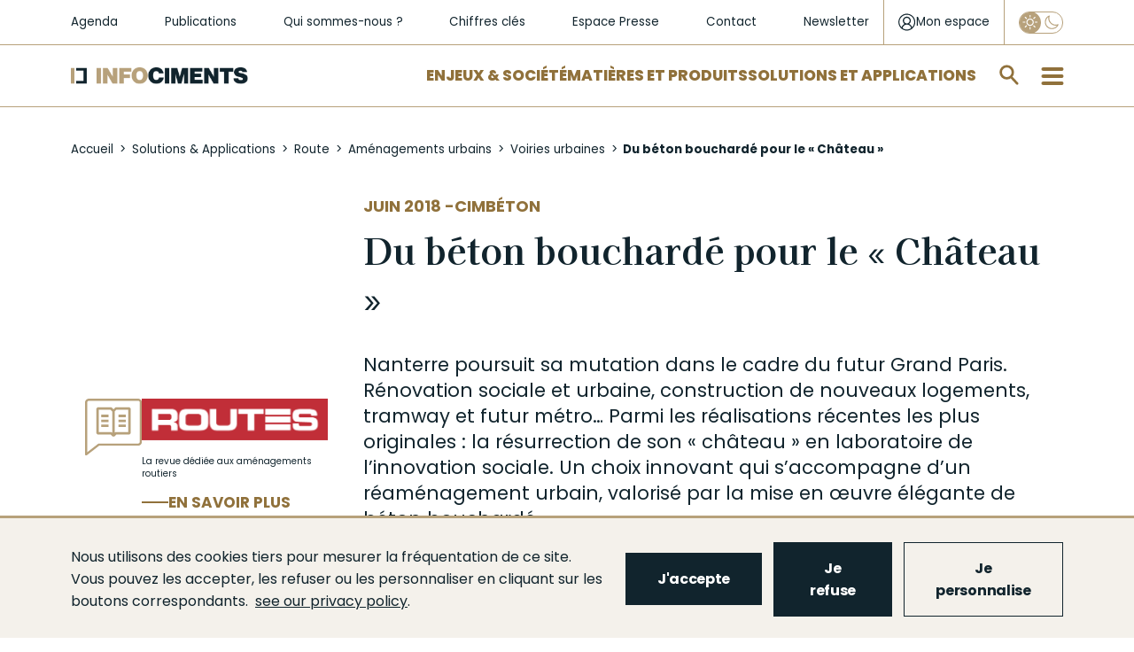

--- FILE ---
content_type: text/html; charset=UTF-8
request_url: https://www.infociments.fr/voiries-urbaines/du-beton-boucharde-pour-le-chateau
body_size: 20478
content:
<!DOCTYPE html>
<html  lang="fr" dir="ltr" prefix="og: https://ogp.me/ns#">
  <head>
    <meta charset="utf-8" />
<noscript><style>form.antibot * :not(.antibot-message) { display: none !important; }</style>
</noscript><script async src="https://www.googletagmanager.com/gtag/js?id=UA-10357587-1"></script>
<script>window.dataLayer = window.dataLayer || [];function gtag(){dataLayer.push(arguments)};gtag("js", new Date());gtag("set", "developer_id.dMDhkMT", true);gtag("config", "UA-10357587-1", {"groups":"default","anonymize_ip":true,"page_placeholder":"PLACEHOLDER_page_path","allow_ad_personalization_signals":false});</script>
<meta name="description" content="Nanterre poursuit sa mutation dans le cadre du futur Grand Paris. Rénovation sociale et urbaine, construction de nouveaux logements, tramway et futur métro… Parmi les réalisations récentes les plus originales : la résurrection de son « château » en laboratoire de l’innovation sociale. Un choix innovant qui s’accompagne d’un réaménagement urbain, valorisé par la mise en œuvre élégante de béton bouchardé." />
<link rel="canonical" href="https://www.infociments.fr/voiries-urbaines/du-beton-boucharde-pour-le-chateau" />
<meta name="original-source" content="https://www.infociments.fr/voiries-urbaines/du-beton-boucharde-pour-le-chateau" />
<link rel="image_src" href="https://www.infociments.fr/sites/default/files/styles/facebook/public/article/image/_DSC2002.jpg.webp?itok=55iwLmbA" />
<meta property="og:site_name" content="Infociments" />
<meta property="og:type" content="article" />
<meta property="og:url" content="https://www.infociments.fr/voiries-urbaines/du-beton-boucharde-pour-le-chateau" />
<meta property="og:title" content="Du béton bouchardé pour le « Château » | Infociments" />
<meta property="og:description" content="Nanterre poursuit sa mutation dans le cadre du futur Grand Paris. Rénovation sociale et urbaine, construction de nouveaux logements, tramway et futur métro… Parmi les réalisations récentes les plus originales : la résurrection de son « château » en laboratoire de l’innovation sociale. Un choix innovant qui s’accompagne d’un réaménagement urbain, valorisé par la mise en œuvre élégante de béton bouchardé." />
<meta property="og:image" content="https://www.infociments.fr/sites/default/files/styles/facebook/public/article/image/_DSC2002.jpg.webp?itok=55iwLmbA" />
<meta property="og:image:url" content="https://www.infociments.fr/sites/default/files/styles/facebook/public/article/image/_DSC2002.jpg.webp?itok=55iwLmbA" />
<meta property="og:image:secure_url" content="https://www.infociments.fr/sites/default/files/styles/facebook/public/article/image/_DSC2002.jpg.webp?itok=55iwLmbA" />
<meta property="og:image:width" content="1200" />
<meta property="og:image:height" content="628" />
<meta name="twitter:card" content="summary" />
<meta name="twitter:title" content="Du béton bouchardé pour le « Château » | Infociments" />
<meta name="twitter:description" content="Nanterre poursuit sa mutation dans le cadre du futur Grand Paris. Rénovation sociale et urbaine, construction de nouveaux logements, tramway et futur métro… Parmi les réalisations récentes les plus originales : la résurrection de son « château » en laboratoire de l’innovation sociale. Un choix innovant qui s’accompagne d’un réaménagement urbain, valorisé par la mise en œuvre élégante de béton bouchardé." />
<meta name="twitter:creator" content="@IndustrieCiment" />
<meta name="twitter:image" content="https://www.infociments.fr/sites/default/files/styles/facebook/public/article/image/_DSC2002.jpg.webp?itok=55iwLmbA" />
<meta name="Generator" content="Drupal 10 (https://www.drupal.org)" />
<meta name="MobileOptimized" content="width" />
<meta name="HandheldFriendly" content="true" />
<meta name="viewport" content="width=device-width, initial-scale=1.0" />
<link rel="icon" href="/sites/default/files/favicon_2.ico" type="image/vnd.microsoft.icon" />

    <title>Du béton bouchardé pour le « Château » | Infociments</title>
    <!-- Google Tag Manager -->
    <script>
      (function(w,d,s,l,i){w[l]=w[l]||[];w[l].push({'gtm.start':
      new Date().getTime(),event:'gtm.js'});var f=d.getElementsByTagName(s)[0],
      j=d.createElement(s),dl=l!='dataLayer'?'&l='+l:'';j.async=true;j.src=
      'https://www.googletagmanager.com/gtm.js?id='+i+dl;f.parentNode.insertBefore(j,f);
      })(window,document,'script','dataLayer','GTM-WKF2BHR');
    </script>
    <!-- End Google Tag Manager -->
        <link rel="stylesheet" media="all" href="/sites/default/files/css/css_UM6K_aIBpLjhCUj_0PiN0ABZU7LkdMS7r5OWWkdef2U.css?delta=0&amp;language=fr&amp;theme=infociments&amp;include=[base64]" />
<link rel="stylesheet" media="all" href="/modules/custom/lsac_tarteaucitron/tarteaucitronjs/css/tarteaucitron.css?t8jzg6" />
<link rel="stylesheet" media="all" href="/modules/custom/lsac_tarteaucitron/css/styles.css?t8jzg6" />
<link rel="stylesheet" media="all" href="/sites/default/files/css/css_KnJVW52GBR7TsVtjX-pg0LZG_NgbbYXUzvQka_Yx8J0.css?delta=3&amp;language=fr&amp;theme=infociments&amp;include=[base64]" />
<link rel="stylesheet" media="all" href="/sites/default/files/css/css_deA4CcKuShArV0I855_w3nKSwb-WBRnFXvK0ViJ0wtw.css?delta=4&amp;language=fr&amp;theme=infociments&amp;include=[base64]" />

    <script src="https://www.google.com/recaptcha/api.js?hl=fr&amp;render=explicit&amp;onload=drupalRecaptchaOnload" async defer></script>

    <!-- Matomo Tag Manager -->
    <script>
      var _mtm = window._mtm = window._mtm || [];
      _mtm.push({'mtm.startTime': (new Date().getTime()), 'event': 'mtm.Start'});
      var d=document, g=d.createElement('script'), s=d.getElementsByTagName('script')[0];
      g.async=true; g.src='https://cdn.matomo.cloud/sfic.matomo.cloud/container_tX6GKNCy.js'; s.parentNode.insertBefore(g,s);
    </script>
    <!-- End Matomo Tag Manager -->
  </head>
  <body class="path-node page-node-type-article navbar-is-fixed-top has-glyphicons node-980">
        <a href="#main-content" class="visually-hidden focusable skip-link">
      Aller au contenu principal
    </a>
    
      <div class="dialog-off-canvas-main-canvas" data-off-canvas-main-canvas>
    



          <div class="navbar navbar-default navbar-fixed-top" id="navbar" role="banner">
      <div class="navbar-header">
          <div class="region region-navigation">
    <section id="block-header-niveau-1" class="block block-blockgroup block-block-groupheader-niveau-1 clearfix">
  
    

      <section id="block-liensrapidessecondaires" class="block block-system block-system-menu-blockliens-rapides-secondaires clearfix">
      
      <ul class="menu menu--liens-rapides-secondaires nav">
                      <li class="first">
                                        <a href="/agenda" data-drupal-link-system-path="node/2584">Agenda</a>
              </li>
                      <li>
                                        <a href="/publications" data-drupal-link-system-path="node/1103">Publications</a>
              </li>
                      <li>
                                        <a href="/qui-sommes-nous" data-drupal-link-system-path="node/301">Qui sommes-nous ?</a>
              </li>
                      <li>
                                        <a href="/infociments-2025-lessentiel" data-drupal-link-system-path="node/123">Chiffres clés</a>
              </li>
                      <li>
                                        <a href="/espace-presse" data-drupal-link-system-path="espace-presse">Espace Presse</a>
              </li>
                      <li>
                                        <a href="/contactez-les-organisations-de-lindustrie-cimentiere" data-drupal-link-system-path="node/371">Contact</a>
              </li>
                      <li class="last">
                                        <a href="/newsletter-infociments" data-drupal-link-system-path="node/126">Newsletter</a>
              </li>
        </ul>
  

  </section>

<section id="block-connexionutilisateur" class="block block-mon-espace block-monespaceuserlogin clearfix">
  
    

      <div class="header-login">
  <div id="login-popup-btn">
    <a href="/user/login" class="login-link">
      <svg class="login-icon" width="21" height="21" viewBox="0 0 21 21" fill="none" xmlns="http://www.w3.org/2000/svg">
        <path d="M20.0615 10.49C20.0615 4.975 15.5815 0.5 10.0615 0.5C4.54152 0.5 0.0615234 4.975 0.0615234 10.49C0.0615234 13.5275 1.44152 16.265 3.60152 18.1025C3.62152 18.1225 3.64152 18.1225 3.64152 18.1425C3.82152 18.2825 4.00152 18.4225 4.20152 18.5625C4.30152 18.6225 4.38152 18.7013 4.48152 18.7812C6.13478 19.9003 8.08514 20.4989 10.0815 20.5C12.0779 20.4989 14.0283 19.9003 15.6815 18.7812C15.7815 18.7213 15.8615 18.6425 15.9615 18.5812C16.1415 18.4425 16.3415 18.3025 16.5215 18.1625C16.5415 18.1425 16.5615 18.1425 16.5615 18.1225C18.6815 16.2637 20.0615 13.5275 20.0615 10.49ZM10.0615 19.2412C8.18152 19.2412 6.46152 18.6413 5.04152 17.6425C5.06152 17.4825 5.10152 17.3237 5.14152 17.1637C5.26109 16.7303 5.43585 16.3139 5.66152 15.925C5.88152 15.545 6.14152 15.205 6.46152 14.905C6.76152 14.605 7.12152 14.3263 7.48152 14.1063C7.86152 13.8863 8.26152 13.7262 8.70152 13.6062C9.14509 13.4874 9.60232 13.4274 10.0615 13.4275C11.425 13.4172 12.7384 13.9402 13.7215 14.885C14.1815 15.345 14.5415 15.8846 14.8015 16.5037C14.9415 16.8638 15.0415 17.2433 15.1015 17.6425C13.6255 18.6802 11.8658 19.2384 10.0615 19.2412ZM7.00152 9.99125C6.82566 9.58766 6.73706 9.15147 6.74152 8.71125C6.74152 8.2725 6.82152 7.8325 7.00152 7.4325C7.18152 7.0325 7.42152 6.67375 7.72152 6.37375C8.02152 6.07375 8.38152 5.835 8.78152 5.655C9.18152 5.475 9.62152 5.395 10.0615 5.395C10.5215 5.395 10.9415 5.475 11.3415 5.655C11.7415 5.835 12.1015 6.075 12.4015 6.37375C12.7015 6.67375 12.9415 7.03375 13.1215 7.4325C13.3015 7.8325 13.3815 8.2725 13.3815 8.71125C13.3815 9.17125 13.3015 9.59125 13.1215 9.99C12.9488 10.3846 12.7047 10.744 12.4015 11.05C12.0954 11.3527 11.7361 11.5964 11.3415 11.7688C10.5149 12.1077 9.58812 12.1077 8.76152 11.7688C8.36699 11.5964 8.00764 11.3527 7.70152 11.05C7.39808 10.7483 7.15983 10.3888 7.00152 9.99125ZM16.2815 16.6238C16.2815 16.5837 16.2615 16.5638 16.2615 16.5238C16.0652 15.8979 15.7752 15.3053 15.4015 14.7663C15.0275 14.2232 14.5683 13.7441 14.0415 13.3475C13.6391 13.0447 13.2028 12.7896 12.7415 12.5875C12.9504 12.4478 13.1447 12.2874 13.3215 12.1087C13.6197 11.8144 13.8816 11.4854 14.1015 11.1287C14.546 10.4017 14.7749 9.56332 14.7615 8.71125C14.7681 8.08061 14.6456 7.4553 14.4015 6.87375C14.1609 6.31331 13.8146 5.80447 13.3815 5.375C12.948 4.95131 12.4393 4.61218 11.8815 4.375C11.2991 4.13107 10.6729 4.00898 10.0415 4.01625C9.41004 4.00937 8.78385 4.13189 8.20152 4.37625C7.63758 4.61054 7.12722 4.95716 6.70152 5.395C6.27563 5.82621 5.93619 6.33494 5.70152 6.89375C5.4575 7.4753 5.33499 8.10061 5.34152 8.73125C5.34152 9.17125 5.40152 9.59083 5.52152 9.99C5.64152 10.41 5.80152 10.79 6.02152 11.1488C6.22152 11.5087 6.50152 11.8288 6.80152 12.1288C6.98152 12.3088 7.18152 12.4683 7.40152 12.6075C6.93815 12.8138 6.5016 13.0757 6.10152 13.3875C5.58152 13.7875 5.12152 14.2662 4.74152 14.7863C4.36437 15.3233 4.07414 15.9164 3.88152 16.5438C3.86152 16.5837 3.86152 16.6238 3.86152 16.6437C2.28152 15.045 1.30152 12.8875 1.30152 10.49C1.30152 5.675 5.24152 1.73875 10.0615 1.73875C14.8815 1.73875 18.8215 5.675 18.8215 10.49C18.8189 12.7899 17.9057 14.9953 16.2815 16.6238Z" fill="#11242D"/>
      </svg>

      <span>Mon espace</span>
    </a>
  </div>
</div>

  </section>

<section class="eco-mode-switcher-form block block-eco-mode-switcher block-eco-mode-switcher-block clearfix" data-drupal-selector="eco-mode-switcher-form" id="block-eco-mode-switcher">
  
    

      <form action="/voiries-urbaines/du-beton-boucharde-pour-le-chateau" method="post" id="eco-mode-switcher-form" accept-charset="UTF-8">
  <div class="form-item js-form-item form-type-checkbox js-form-type-checkbox form-item-eco-mode js-form-item-eco-mode form-no-label checkbox">
      <label for="edit-eco-mode" title="Activer le mode Eco" class="control-label"><input id="eco-mode-switcher" data-drupal-selector="edit-eco-mode" class="form-checkbox" type="checkbox" name="eco_mode" value="1" /><span class="checkmark"></span></label>
  
  
  

  
  
  </div>
<input autocomplete="off" data-drupal-selector="form-rstg8m6uiy-gy5b2zvzt-qvyftuvrkszevqksowd8o" type="hidden" name="form_build_id" value="form-_RSTG8m6UIy-gy5B2zVZT_qVYftUvRkszEvqKSOWd8o" /><input data-drupal-selector="edit-eco-mode-switcher-form" type="hidden" name="form_id" value="eco_mode_switcher_form" /><div data-drupal-selector="edit-actions" class="form-actions form-group js-form-wrapper form-wrapper" id="edit-actions--4"><button class="visually-hidden button js-form-submit form-submit btn-info btn" data-drupal-selector="edit-submit" type="submit" id="edit-submit--3" name="op" value="Appliquer">Appliquer</button></div>

</form>

  </section>


  </section>

<section id="block-header-niveau-2" class="block block-blockgroup block-block-groupheader-niveau-2 clearfix">
  
    

            <a class="logo navbar-btn pull-left" href="/" title="Accueil" rel="home">
      <img src="/sites/default/files/logo_2.png" alt="Accueil" />
    </a>
      <section id="block-liensrapides" class="block block-system block-system-menu-blockliens-rapides clearfix">
      
      <ul class="menu menu--liens-rapides nav">
                      <li class="first">
                                        <a href="/enjeux-societe" data-drupal-link-system-path="taxonomy/term/5">Enjeux &amp; Société</a>
              </li>
                      <li>
                                        <a href="/matieres-produits" data-drupal-link-system-path="taxonomy/term/15">Matières et Produits</a>
              </li>
                      <li class="last">
                                        <a href="/solutions-applications" data-drupal-link-system-path="taxonomy/term/11">Solutions et applications</a>
              </li>
        </ul>
  

  </section>

<section class="form-type-search form-search block block-algolia block-aloglia-search-block clearfix" data-drupal-selector="algolia-search-form" id="block-algoliasearchblock">
  
    

      <div class="block-search"><div class="form-type-search"><form data-action="/voiries-urbaines/du-beton-boucharde-pour-le-chateau" class="antibot" action="/antibot" method="post" id="algolia-search-form" accept-charset="UTF-8">
  <noscript>
  <div class="antibot-no-js antibot-message antibot-message-warning">You must have JavaScript enabled to use this form.</div>
</noscript>
<div class="form-item js-form-item form-type-textfield js-form-type-textfield form-item-q js-form-item-q form-no-label form-group">
      <label for="edit-q" class="control-label sr-only">Rechercher sur infociments.fr</label>
  
  
  <input class="form-search form-text form-control" placeholder="Rechercher sur infociments.fr" data-drupal-selector="edit-q" type="text" id="edit-q" name="q" value="" size="60" maxlength="128" />

  
  
  </div>
<div class="input-group-btn"><button role="button" aria-label="search" data-drupal-selector="edit-submit" class="button js-form-submit form-submit btn-default btn" type="submit" id="edit-submit--3" name="op" value=""></button></div><input autocomplete="off" data-drupal-selector="form-fgjqka30-jl8mlsrh7ujt-lrzkinyzdkp6q2vasm5-w" type="hidden" name="form_build_id" value="form-FgJqKA30-Jl8MlsrH7UJt_lRZKiNyzDkp6q2vaSm5-w" /><input data-drupal-selector="edit-algolia-search-form" type="hidden" name="form_id" value="algolia_search_form" /><input data-drupal-selector="edit-antibot-key" type="hidden" name="antibot_key" value="" />
</form>
</div></div>
  </section>

<section id="block-burgermenublock" class="block block-block-content block-block-content2b6dfc4f-e6fd-43c6-a60a-e8159611f311 clearfix">
  
    

      
      <div class="field field--name-field-level-links-columns field--type-entity-reference-revisions field--label-hidden field--items">
                <div class="paragraph paragraph--type--colonne-burger-menu paragraph--view-mode--default">
          
            <div class="field field--name-field-lien-de-niveau-1 field--type-link field--label-hidden field--item"><a href="/enjeux-societe">Enjeux et Société</a></div>
      
      <div class="field field--name-field-liens-de-niveau-2-3 field--type-entity-reference-revisions field--label-hidden field--items">
                <div class="paragraph paragraph--type--burger-menu-niveau-2 paragraph--view-mode--default">
          
            <div class="field field--name-field-lien-de-niveau-2 field--type-link field--label-hidden field--item"><a href="/reduire-les-emissions-de-co2">Décarbonation</a></div>
      
      <div class="field field--name-field-hashtags-line-1 field--type-link field--label-hidden field--items">
              <a href="/matieres-produits/feuille-de-route-de-decarbonation">#FDRCiment</a>
              <a href="/batiment/les-leviers-de-decarbonation-du-beton">#DécarbonationBéton</a>
              <a href="/reduire-les-emissions-de-co2/capturer-et-valoriser-le-co2-ccu-des-technologies-pour-lutter-contre-le-rechauffement-climatique">#CCS-CCU</a>
          </div>
  
      <div class="field field--name-field-liens-de-niveau-3 field--type-link field--label-hidden field--items">
              <a href="/reduire-les-emissions-de-co2/la-reduction-des-emissions-de-co2-une-priorite-reaffirmee-pour-lindustrie-cimentiere">Réduction des émissions de CO2 </a>
              <a href="/reduire-les-emissions-de-co2/stocker-du-co2-avec-les-granulats-de-beton-recycle-le-projet-fastcarb">FastCarb</a>
              <a href="/favoriser-leconomie-circulaire/recyclage-et-valorisations-leviers-du-changement">Recyclage et valorisations</a>
              <a href="/favoriser-leconomie-circulaire/investir-dans-la-valorisation-energetique-martres-tolosane">Investir dans la valorisation énergétique</a>
          </div>
  
      </div>

                <div class="paragraph paragraph--type--burger-menu-niveau-2 paragraph--view-mode--default">
          
            <div class="field field--name-field-lien-de-niveau-2 field--type-link field--label-hidden field--item"><a href="/favoriser-leconomie-circulaire">Économie circulaire</a></div>
      
      <div class="field field--name-field-hashtags-line-1 field--type-link field--label-hidden field--items">
              <a href="/favoriser-leconomie-circulaire/valorisation-matiere-et-efficacite-energetique">#DoubleValorisation</a>
              <a href="/favoriser-leconomie-circulaire/le-beton-un-materiau-recyclable-et-recycle">#Recyclage</a>
              <a href="/favoriser-leconomie-circulaire/les-dechets-de-chantier-une-matiere-premiere-de-choix">#DéchetsDeChantier</a>
          </div>
  
      <div class="field field--name-field-hashtags-line-2 field--type-link field--label-hidden field--items">
              <a href="/favoriser-leconomie-circulaire/un-green-deal-pour-recycler-plus-de-dechets-de-bois-en-cimenterie">#GreenDeal</a>
              <a href="/enjeux-societe/infrastructures-retraiter-les-chaussees-en-place">#Infrastructures</a>
              <a href="/reduire-les-emissions-de-co2/le-projet-national-recybeton-livre-ses-recommandations-pour-le-recyclage-du-beton-dans-le-beton">#ProjetNationalRecybeton</a>
          </div>
  
      <div class="field field--name-field-liens-de-niveau-3 field--type-link field--label-hidden field--items">
              <a href="/favoriser-leconomie-circulaire/durabilite-des-produits-de-lindustrie-cimentiere">Durabilité des ouvrages</a>
              <a href="/favoriser-leconomie-circulaire/lindustrie-cimentiere-valorise-les-terres-depolluees">Valorisation des terres dépolluées</a>
              <a href="/favoriser-leconomie-circulaire/les-dechets-de-chantier-une-matiere-premiere-de-choix">Les déchets de chantier</a>
          </div>
  
      </div>

                <div class="paragraph paragraph--type--burger-menu-niveau-2 paragraph--view-mode--default">
          
            <div class="field field--name-field-lien-de-niveau-2 field--type-link field--label-hidden field--item"><a href="/preserver-la-sante-et-la-securite">Santé et sécurité</a></div>
      
      <div class="field field--name-field-hashtags-line-1 field--type-link field--label-hidden field--items">
              <a href="/preserver-la-sante-et-la-securite/sante-et-securite-en-cimenterie">#SécuritéEnCimenterie</a>
              <a href="/preserver-la-sante-et-la-securite/sante-des-utilisateurs-de-ciment">#Prévention</a>
              <a href="/preserver-la-sante-et-la-securite/qualite-de-lair-interieur">#AirIntérieur</a>
          </div>
  
      <div class="field field--name-field-liens-de-niveau-3 field--type-link field--label-hidden field--items">
              <a href="/preserver-la-sante-et-la-securite/sante-des-utilisateurs-de-ciment">Santé des utilisateurs de ciment</a>
              <a href="/preserver-la-sante-et-la-securite/la-qualite-environnementale-du-bati-qeb">La Qualité Environnementale du Bâti (QEB)</a>
              <a href="/preserver-la-sante-et-la-securite/beton-latout-de-la-resilience">Béton : l&#039;atout de la résilience</a>
          </div>
  
      </div>

                <div class="paragraph paragraph--type--burger-menu-niveau-2 paragraph--view-mode--default">
          
            <div class="field field--name-field-lien-de-niveau-2 field--type-link field--label-hidden field--item"><a href="/villes-et-territoires">Villes et territoires</a></div>
      
      <div class="field field--name-field-hashtags-line-1 field--type-link field--label-hidden field--items">
              <a href="/biodiversite">#Biodiversité</a>
              <a href="/maisons-individuelles/le-renouveau-des-toitures-terrasses-perspectives-pour-la-ville-de-demain">#Végétalisation</a>
              <a href="/maitrise-des-ilots-de-chaleur-urbains-les-solutions-beton">#IlôtDeFraicheur</a>
          </div>
  
      <div class="field field--name-field-hashtags-line-2 field--type-link field--label-hidden field--items">
              <a href="/developpement-economique">#DéveloppementÉconomique</a>
              <a href="/villes-et-territoires/incity-au-coeur-de-lyon">#IncityLyon</a>
              <a href="/villes-et-territoires/le-projet-gangnam">#ProjetGangnam</a>
          </div>
  
      <div class="field field--name-field-liens-de-niveau-3 field--type-link field--label-hidden field--items">
              <a href="/villes-et-territoires/reconvertir-un-ancien-batiment-ou-deconstruire-et-reconstruire-en-neuf">Reconvertir, déconstruire, reconstruire ?</a>
              <a href="/villes-et-territoires/repondre-aux-enjeux-du-logement-construire-en-raisonnant-usage">Répondre aux enjeux du logement </a>
              <a href="/villes-et-territoires/le-beton-des-villes-qui-font-rever">Le béton des villes qui font rêver</a>
          </div>
  
      </div>

                <div class="paragraph paragraph--type--burger-menu-niveau-2 paragraph--view-mode--default">
          
            <div class="field field--name-field-lien-de-niveau-2 field--type-link field--label-hidden field--item"><a href="/cementlab">Innovations et CementLAB</a></div>
      
      </div>

          </div>
  
      </div>

                <div class="paragraph paragraph--type--colonne-burger-menu paragraph--view-mode--default">
          
            <div class="field field--name-field-lien-de-niveau-1 field--type-link field--label-hidden field--item"><a href="/matieres-produits">Matières et Produits</a></div>
      
      <div class="field field--name-field-liens-de-niveau-2-3 field--type-entity-reference-revisions field--label-hidden field--items">
                <div class="paragraph paragraph--type--burger-menu-niveau-2 paragraph--view-mode--default">
          
            <div class="field field--name-field-lien-de-niveau-2 field--type-link field--label-hidden field--item"><a href="/ciments">Ciments</a></div>
      
      <div class="field field--name-field-hashtags-line-1 field--type-link field--label-hidden field--items">
              <a href="/ciments/types-et-composition">#Composition</a>
              <a href="/ciments/les-ciments-bas-carbone">#CimentsBasCarbone</a>
              <a href="/ciments/declarations-environnementales-produit-dep-ciments-telecharger">#DEPCiments</a>
          </div>
  
      <div class="field field--name-field-hashtags-line-2 field--type-link field--label-hidden field--items">
              <a href="/ciments/ciment-normalisation-et-qualite-produit">#Normalisation</a>
          </div>
  
      <div class="field field--name-field-liens-de-niveau-3 field--type-link field--label-hidden field--items">
              <a href="/ciments/histoire-du-ciment">Histoire</a>
              <a href="/ciments/caracteristiques-et-emplois">Caractéristiques et emplois</a>
              <a href="/ciments/qualite-environnementale-et-sanitaire">Qualité environnementale et sanitaire</a>
          </div>
  
      </div>

                <div class="paragraph paragraph--type--burger-menu-niveau-2 paragraph--view-mode--default">
          
            <div class="field field--name-field-lien-de-niveau-2 field--type-link field--label-hidden field--item"><a href="/betons">Bétons</a></div>
      
      <div class="field field--name-field-hashtags-line-1 field--type-link field--label-hidden field--items">
              <a href="/betons/dimensionnement-0">#Dimensionnement</a>
              <a href="/betons/performances">#Performances</a>
              <a href="/betons/le-beton-bas-carbone">#BétonsBasCarbone</a>
          </div>
  
      <div class="field field--name-field-hashtags-line-2 field--type-link field--label-hidden field--items">
              <a href="/betons/bfup">#BFUP</a>
              <a href="/betons/durabilite">#Durabilité</a>
              <a href="/betons/esthetique">#Esthétique</a>
          </div>
  
      <div class="field field--name-field-liens-de-niveau-3 field--type-link field--label-hidden field--items">
              <a href="/betons/histoire-du-beton">Histoire</a>
              <a href="/betons/constituants">Constituants</a>
              <a href="/betons/mise-en-oeuvre">Mise en œuvre</a>
              <a href="/types-de-beton">Types de bétons</a>
              <a href="/betons/contexte-normatif">Contexte normatif</a>
              <a href="/betons/fabrication-et-transport">Fabrication et transport</a>
              <a href="/betons/qualite-environnementale-et-sanitaire">Qualité environnementale et sanitaire</a>
              <a href="/betons/limpression-3d-du-beton-comment-ca-marche">L’impression 3D du béton</a>
              <a href="/betons/carbonatation-et-piegeage-du-co2">Carbonatation et piégeage du CO2</a>
              <a href="/betons/la-norme-beton">Norme  NF EN 206</a>
          </div>
  
      </div>

                <div class="paragraph paragraph--type--burger-menu-niveau-2 paragraph--view-mode--default">
          
            <div class="field field--name-field-lien-de-niveau-2 field--type-link field--label-hidden field--item"><a href="/liants-hydrauliques-routiers">Liants hydrauliques routiers</a></div>
      
      <div class="field field--name-field-hashtags-line-1 field--type-link field--label-hidden field--items">
              <a href="/liants-hydrauliques-routiers/liants-hydrauliques-routiers-fabrication">#Fabrication</a>
              <a href="/liants-hydrauliques-routiers/liants-hydrauliques-routiers-principales-caracteristiques-prise-et-durcissement">#Caractéristiques</a>
              <a href="/liants-hydrauliques-routiers/domaines-demploi-des-liants-hydrauliques-routiers">#DomainesDEmploi</a>
          </div>
  
      <div class="field field--name-field-liens-de-niveau-3 field--type-link field--label-hidden field--items">
              <a href="/liants-hydrauliques-routiers/liants-hydrauliques-routiers-generalites">Généralités</a>
              <a href="/liants-hydrauliques-routiers/liants-hydrauliques-routiers-une-gamme-de-produits">Gamme de produits</a>
          </div>
  
      </div>

                <div class="paragraph paragraph--type--burger-menu-niveau-2 paragraph--view-mode--default">
          
            <div class="field field--name-field-lien-de-niveau-2 field--type-link field--label-hidden field--item"><a href="https://www.infociments.fr/matieres-produits/chaux-hydraulique-naturelle-et-ses-applications-un-guide-technique-atilh-ffb-durable-de-la-biodiversite">Chaux</a></div>
      
      </div>

          </div>
  
      </div>

                <div class="paragraph paragraph--type--colonne-burger-menu paragraph--view-mode--default">
          
            <div class="field field--name-field-lien-de-niveau-1 field--type-link field--label-hidden field--item"><a href="/solutions-applications">Solutions &amp; Applications</a></div>
      
      <div class="field field--name-field-liens-de-niveau-2-3 field--type-entity-reference-revisions field--label-hidden field--items">
                <div class="paragraph paragraph--type--burger-menu-niveau-2 paragraph--view-mode--default">
          
            <div class="field field--name-field-lien-de-niveau-2 field--type-link field--label-hidden field--item"><a href="/batiment">Bâtiment</a></div>
      
      <div class="field field--name-field-hashtags-line-1 field--type-link field--label-hidden field--items">
              <a href="/decarbonation-de-la-construction-beton-re-2020">#RE2020</a>
              <a href="/reduire-les-emissions-de-co2/guide-environnemental-du-gros-oeuvre-gego">#GEGO</a>
              <a href="/batiment/normes-et-fascicules">#NormesEtFascicules</a>
          </div>
  
      <div class="field field--name-field-liens-de-niveau-3 field--type-link field--label-hidden field--items">
              <a href="/logements-collectifs">Logements collectifs</a>
              <a href="/maisons-individuelles">Maisons individuelles</a>
              <a href="/bureaux">Bureaux</a>
              <a href="/equipements-publics">Équipements publics</a>
              <a href="/batiments-industriels-et-logistiques">Bâtiments industriels et logistiques</a>
              <a href="/batiments-agricoles">Bâtiments agricoles</a>
              <a href="/amenagements-interieurs">Aménagements intérieurs</a>
              <a href="/amenagements-exterieurs">Aménagements extérieurs</a>
          </div>
  
      </div>

                <div class="paragraph paragraph--type--burger-menu-niveau-2 paragraph--view-mode--default">
          
            <div class="field field--name-field-lien-de-niveau-2 field--type-link field--label-hidden field--item"><a href="/genie-civil">Génie civil</a></div>
      
      <div class="field field--name-field-hashtags-line-1 field--type-link field--label-hidden field--items">
              <a href="/genie-civil/normes-et-fascicules">#NormesEtFascicules</a>
              <a href="/genie-civil/reparation-des-ouvrages">#Réparation</a>
              <a href="/genie-civil/analyse-du-cycle-de-vie">#ACV</a>
          </div>
  
      <div class="field field--name-field-liens-de-niveau-3 field--type-link field--label-hidden field--items">
              <a href="/ponts-et-passerelles">Ponts et passerelles</a>
              <a href="/assainissement-et-gestion-de-leau">Assainissement et gestion de l&#039;eau</a>
              <a href="/fondations-speciales">Fondations spéciales</a>
              <a href="/espaces-souterrains">Espaces souterrains</a>
              <a href="/travaux-maritimes-fluviaux">Travaux maritimes et fluviaux</a>
              <a href="/ouvrages-au-service-de-la-biodiversite">Ouvrages au service de la biodiversité</a>
              <a href="/ouvrages-au-service-des-energies-renouvelables">Ouvrages au service des énergies renouvelables</a>
              <a href="/autres-ouvrages-de-genie-civil">Autres ouvrages de Génie Civil</a>
          </div>
  
      </div>

                <div class="paragraph paragraph--type--burger-menu-niveau-2 paragraph--view-mode--default">
          
            <div class="field field--name-field-lien-de-niveau-2 field--type-link field--label-hidden field--item"><a href="/route">Route</a></div>
      
      <div class="field field--name-field-hashtags-line-1 field--type-link field--label-hidden field--items">
              <a href="/calculateur-perceval">#Perceval</a>
              <a href="/routes-et-autoroutes">#RoutesEtAutoroutes</a>
              <a href="/amenagements-urbains">#AménagementsUrbains</a>
          </div>
  
      <div class="field field--name-field-hashtags-line-2 field--type-link field--label-hidden field--items">
              <a href="/infrastructures-speciales">#InfrastructuresSpéciales</a>
              <a href="/traitement-des-sols">#TraitementDesSols</a>
              <a href="https://www.infociments.fr/evenement/les-journees-techniques-liants-hydrauliques-routiers">#JournéesRTA</a>
          </div>
  
      <div class="field field--name-field-liens-de-niveau-3 field--type-link field--label-hidden field--items">
              <a href="/plateformes-de-transport-collectif-en-site-propre">Plateformes de transport collectif en site propre</a>
              <a href="/retraitement-des-chaussees">Retraitement des chaussées</a>
              <a href="/route/conception-et-dimensionnement-des-voiries-et-amenagements-urbains-en-beton">Conception et dimensionnement des voiries</a>
          </div>
  
      </div>

          </div>
  
      </div>

                <div class="paragraph paragraph--type--colonne-burger-menu paragraph--view-mode--default">
          
            <div class="field field--name-field-lien-de-niveau-1 field--type-link field--label-hidden field--item"><a href="/publications">Publications</a></div>
      
      <div class="field field--name-field-liens-de-niveau-2-3 field--type-entity-reference-revisions field--label-hidden field--items">
                <div class="paragraph paragraph--type--burger-menu-niveau-2 paragraph--view-mode--default">
          
            <div class="field field--name-field-lien-de-niveau-2 field--type-link field--label-hidden field--item"><a href="/publications/construction-moderne">Construction Moderne</a></div>
      
      </div>

                <div class="paragraph paragraph--type--burger-menu-niveau-2 paragraph--view-mode--default">
          
            <div class="field field--name-field-lien-de-niveau-2 field--type-link field--label-hidden field--item"><a href="/publications/routes">Routes info</a></div>
      
      </div>

                <div class="paragraph paragraph--type--burger-menu-niveau-2 paragraph--view-mode--default">
          
            <div class="field field--name-field-lien-de-niveau-2 field--type-link field--label-hidden field--item"><a href="/publications/solutions-beton">Solutions Béton</a></div>
      
      </div>

                <div class="paragraph paragraph--type--burger-menu-niveau-2 paragraph--view-mode--default">
          
            <div class="field field--name-field-lien-de-niveau-2 field--type-link field--label-hidden field--item"><a href="/publications/collection-technique">Collection technique</a></div>
      
      </div>

          </div>
  
      </div>

          </div>
  
      <div class="field field--name-field-static-link-columns field--type-entity-reference-revisions field--label-hidden field--items">
                <div class="paragraph paragraph--type--colonne-burger-menu-statique paragraph--view-mode--default">
          
      <div class="field field--name-field-liens field--type-entity-reference-revisions field--label-hidden field--items">
                <div class="paragraph paragraph--type--cta paragraph--view-mode--default">
          
            <div class="field field--name-field-lien-cta field--type-link field--label-hidden field--item"><a href="/espace-presse" target="_self">Espace presse</a></div>
      
      </div>

                <div class="paragraph paragraph--type--cta paragraph--view-mode--default">
          
            <div class="field field--name-field-lien-cta field--type-link field--label-hidden field--item"><a href="/cementlab" target="_self">CementLAB</a></div>
      
      </div>

                <div class="paragraph paragraph--type--cta paragraph--view-mode--default">
          
            <div class="field field--name-field-lien-cta field--type-link field--label-hidden field--item"><a href="/chiffres-cles" target="_self">Chiffres clés</a></div>
      
      </div>

          </div>
  
      </div>

                <div class="paragraph paragraph--type--colonne-burger-menu-statique paragraph--view-mode--default">
          
      <div class="field field--name-field-liens field--type-entity-reference-revisions field--label-hidden field--items">
                <div class="paragraph paragraph--type--cta paragraph--view-mode--default">
          
            <div class="field field--name-field-lien-cta field--type-link field--label-hidden field--item"><a href="/actualites" target="_self">Actualités</a></div>
      
      </div>

                <div class="paragraph paragraph--type--cta paragraph--view-mode--default">
          
            <div class="field field--name-field-lien-cta field--type-link field--label-hidden field--item"><a href="/agenda" target="_self">Agenda</a></div>
      
      </div>

                <div class="paragraph paragraph--type--cta paragraph--view-mode--default">
          
            <div class="field field--name-field-lien-cta field--type-link field--label-hidden field--item"><a href="/glossaire" target="_self">Glossaire</a></div>
      
      </div>

          </div>
  
      </div>

                <div class="paragraph paragraph--type--colonne-burger-menu-statique paragraph--view-mode--default">
          
      <div class="field field--name-field-liens field--type-entity-reference-revisions field--label-hidden field--items">
                <div class="paragraph paragraph--type--cta paragraph--view-mode--default">
          
            <div class="field field--name-field-lien-cta field--type-link field--label-hidden field--item"><a href="/qui-sommes-nous" target="_self">Qui sommes-nous ?</a></div>
      
      </div>

                <div class="paragraph paragraph--type--cta paragraph--view-mode--default">
          
            <div class="field field--name-field-lien-cta field--type-link field--label-hidden field--item"><a href="/contactez-les-organisations-de-lindustrie-cimentiere" target="_self">Contact</a></div>
      
      </div>

                <div class="paragraph paragraph--type--cta paragraph--view-mode--default">
          
            <div class="field field--name-field-lien-cta field--type-link field--label-hidden field--item"><a href="/liens-utiles" target="_self">Sites partenaires</a></div>
      
      </div>

          </div>
  
      </div>

                <div class="paragraph paragraph--type--colonne-burger-menu-statique paragraph--view-mode--default">
          
      <div class="field field--name-field-liens field--type-entity-reference-revisions field--label-hidden field--items">
                <div class="paragraph paragraph--type--cta paragraph--view-mode--default">
          
            <div class="field field--name-field-lien-cta field--type-link field--label-hidden field--item"><a href="/newsletter-infociments" target="_self">Newsletter</a></div>
      
      </div>

              
<div class="paragraph paragraph--type--lien-reseau-social paragraph--view-mode--default">
    <a href="https://twitter.com/Cim_Beton" target="_blank" class="Twitter">
      <img loading="lazy" src="/sites/default/files/logo-reseaux/new-x-logo-footer.png" width="45" height="40" alt="X" class="img-responsive" />


  </a>
  </div>
              
<div class="paragraph paragraph--type--lien-reseau-social paragraph--view-mode--default">
    <a href="https://www.linkedin.com/company/10124535/" target="_blank" class="Linkedin">
      <img loading="lazy" src="/sites/default/files/logo-reseaux/new-linkedin-logo-footer.png" width="41" height="40" alt="Linkedin" class="img-responsive" />


  </a>
  </div>
              
<div class="paragraph paragraph--type--lien-reseau-social paragraph--view-mode--default">
    <a href="https://www.youtube.com/channel/UCM9rSItvGpvaYae_6vUG-Qg" target="_blank" class="YouTube">
      <img loading="lazy" src="/sites/default/files/logo-reseaux/new-youtube-logo-footer.png" width="58" height="40" alt="YouTube" class="img-responsive" />


  </a>
  </div>
          </div>
  
      </div>

          </div>
  
  </section>


  </section>


  </div>

        <div id="btn-menu-trigger">
          <div class="burger">
            <span></span>
            <span></span>
            <span></span>
          </div>
        </div>
      </div>
    </div>
  

      <header role="banner">
      <div class="container">
        
  <div class="region region-header">
        <div class="wrapper">
    <div class="container">
      <div class="content">
        <ol class="breadcrumb">
                      <li >
                              <a href="/">Accueil</a>
                          </li>
                      <li >
                              <a href="/solutions-applications">Solutions &amp; Applications</a>
                          </li>
                      <li >
                              <a href="/route">Route</a>
                          </li>
                      <li >
                              <a href="/amenagements-urbains">Aménagements urbains</a>
                          </li>
                      <li >
                              <a href="/voiries-urbaines">Voiries urbaines</a>
                          </li>
                      <li  class="active">
                              Du béton bouchardé pour le « Château » 
                          </li>
                  </ol>
      </div>
    </div>
  </div>


  </div>

      </div>
    </header>
  
  <section role="main" class="main-container js-quickedit-main-content">
            <div>
                                      <div class="highlighted">  <div class="region region-highlighted">
    <div data-drupal-messages-fallback class="hidden"></div>

  </div>
</div>
                                                        
                                                                  <a id="main-content"></a>
              <div class="region region-content">
      
<article data-history-node-id="980" class="article full clearfix">
  <div class="type-article">
        <div class="sidebar">
            <div class="bloc-marque">
  
            <div class="field field--name-field-picto field--type-image field--label-hidden field--item">  <img loading="lazy" src="/sites/default/files/2025-01/book-bubble.svg" alt="Picto bloc marque" class="img-responsive" />

</div>
      
            <div class="field field--name-field-logo field--type-image field--label-hidden field--item">  <img loading="lazy" src="/sites/default/files/2024-10/logo_routes.png" width="434" height="97" alt="Revue Routes" class="img-responsive" />

</div>
      
            <div class="field field--name-field-slogan field--type-string field--label-hidden field--item">La revue dédiée aux aménagements routiers</div>
      
      <div class="field field--name-field-cta field--type-entity-reference-revisions field--label-hidden field--items">
                <div class="paragraph paragraph--type--cta paragraph--view-mode--default">
          
            <div class="field field--name-field-lien-cta field--type-link field--label-hidden field--item"><a href="/publications/routes" target="_self">En savoir plus</a></div>
      
      </div>

          </div>
  
</div>

                              <div class="share">
  <p>PARTAGER</p>
  <ul>
    <li>
      <a onclick="ga('send', 'event', 'Partage', 'click', 'Réseaux Sociaux', 'Facebook');" href="https://www.facebook.com/sharer/sharer.php?u=https://www.infociments.fr/voiries-urbaines/du-beton-boucharde-pour-le-chateau" target="_blank" class="share-btn share-fb" rel="nofollow" aria-label="Partager sur Facebook" title="Partager sur Facebook">
        <img src="/themes/custom/infociments/images/icon-facebook.svg"/ alt="Partager sur Facebook">
      </a>
    </li>
    <li>
      <a onclick="ga('send', 'event', 'Partage', 'click', 'Réseaux Sociaux', 'Twitter');" href="https://twitter.com/intent/tweet/?url=https://www.infociments.fr/voiries-urbaines/du-beton-boucharde-pour-le-chateau&text=Nanterre poursuit sa mutation dans le cadre du futur Grand Paris. Rénovation sociale et urbaine, construction de nouveaux logements, tramway et futur métro… Parmi les réalisations récentes les plus originales : la résurrection de son « château » en laboratoire de l’innovation sociale. Un choix innovant qui s’accompagne d’un réaménagement urbain, valorisé par la mise en œuvre élégante de béton bouchardé.
" target="_blank" class="share-btn share-twit" rel="nofollow" aria-label="Partager sur Twitter" title="Partager sur Twitter">
        <img src="/themes/custom/infociments/images/icon-twitter.svg"/ alt="Partager sur Twitter">
      </a>
    </li>
    <li>
      <a onclick="ga('send', 'event', 'Partage', 'click', 'Réseaux Sociaux', 'Linkedin');" href="http://www.linkedin.com/shareArticle?mini=true&url=https://www.infociments.fr/voiries-urbaines/du-beton-boucharde-pour-le-chateau" target="_blank" class="share-btn share-lkdn" rel="nofollow" aria-label="Partager sur Linkedin" title="Partager sur Linkedin">
        <img src="/themes/custom/infociments/images/icon-linkedin.svg"/ alt="Partager sur Linkedin">
      </a>
    </li>
    <li>
      <a onclick="ga('send', 'event', 'Partage', 'click', 'Réseaux Sociaux', 'Email');" href="mailto:?body=https://www.infociments.fr/voiries-urbaines/du-beton-boucharde-pour-le-chateau" target="_blank" class="share-btn share-mail" rel="nofollow" aria-label="Partager par email" title="Partager par email">
        <img src="/themes/custom/infociments/images/icon-mail-share.svg"/ alt="Partager par email">
      </a>
    </li>
  </ul>
</div>

            <div class="tools">
  <p>MES OUTILS</p>
  <ul>
        <li>
      <a class="use-ajax tool save panier-lecture" data-dialog-options="{&quot;width&quot;:800}" data-dialog-type="modal" href="/panier_lecture/980" title="Ajouter l'article au panier de lecture" aria-label="Ajouter l'article au panier de lecture">
        <img  alt="Ajouter l'article au panier de lecture" src="/themes/custom/infociments/images/save-icon.svg"/>
      </a>
    </li>
        <li>
      <a onclick="ga('send', 'event', 'Imprimer', 'click', 'Imprimer l\'article');print();" href="#" class="print" title="Imprimer l'article" aria-label="Imprimer l'article">
        <img  alt="Imprimer l'article" src="/themes/custom/infociments/images/print-icon.svg"/>
      </a>
    </li>
        <li>
      <a onclick="ga('send', 'event', 'Télécharger', 'click', 'Télécharger l\'article');" href="/print/pdf/node/980" class="download" title="Télécharger l'article" aria-label="Télécharger l'article">
        <img  alt="Télécharger l'article" src="/themes/custom/infociments/images/dl-icon.svg"/>
      </a>
    </li>
  </ul>
</div>

      <div class="sidebar-sticky">
                
                
                <div class="comments">
  <p>COMMENTAIRES</p>
      <a href="#comments-section" class="js-scrollTo" onclick="ga('send', 'event', 'Index', 'click', 'Laisser un commentaire', 'Laisser un commentaire');">
      LAISSER UN COMMENTAIRE
    </a>
  </div>

      </div>
    </div>

        <div class="content" id="article-content-scroll">
      <div class="date-auteur">
			JUIN 2018
				-
				
<div class="field--label sr-only">Auteur</div>

  <div class="field field--name-field-auteur field--type-entity-reference field--label-hidden field--items">
          <a href="/auteurs/cimbeton" hreflang="fr">Cimbéton</a>      </div>

	</div>

      <h1>Du béton bouchardé pour le « Château » </h1>
      <div class="resume"><p>Nanterre poursuit sa mutation dans le <a class="glossary-term" href="/glossaire/cadre" title="Cadre">cadre</a> du futur Grand Paris. Rénovation sociale et urbaine, construction de nouveaux logements, tramway et futur métro… Parmi les réalisations récentes les plus originales : la résurrection de son « château » en laboratoire de l’innovation sociale. Un choix innovant qui s’accompagne d’un réaménagement urbain, valorisé par la mise en œuvre élégante de <a class="glossary-term" href="/glossaire/beton-boucharde" title="Béton bouchardé">béton bouchardé</a>.</p></div>
      <div class="article-seul">
                                            
            <div class="field field--name-field-image field--type-image field--label-hidden field--item">  <img loading="lazy" src="/sites/default/files/styles/article/public/article/image/_DSC2002.jpg.webp?itok=Yu5PZZ3t" width="845" height="634" alt="Classé monument historique en 1992, le château de Nanterre a connu plusieurs vies. Ce fut d’abord une fabrique de dentifrice : l’usine du Dr Pierre." class="img-responsive" />


</div>
      
                              
                  
      <div class="field field--name-field-sections field--type-entity-reference-revisions field--label-hidden field--items">
              <div class="paragraph paragraph--type--texte paragraph--view-mode--default">
  
            <div class="field field--name-field-contenu field--type-text-long field--label-hidden field--item"><p>Classé monument historique en 1992, le vaste bâtiment a connu plusieurs vies&nbsp;: il fut d’abord une fabrique de dentifrice – l’« usine du Dr Pierre » –, avant d’accueillir, jusqu’en 2006, les locaux d’une marque de vêtements pour bébés et futures mamans. Rénovée et rebaptisée le « château », l’élégante construction en briques rouges de la Belle Époque sert désormais de laboratoire dédié aux arts de la bouche et aux structures à impact positif. Pour y accéder et le valoriser sans en dénaturer le cachet, les maîtres d’ouvrage et d’œuvre ont choisi le <a class="glossary-term" href="/glossaire/beton-boucharde" title="Béton bouchardé">béton bouchardé</a>. Le résultat, très qualitatif, est à la hauteur de l’exigence !</p></div>
      
</div>
              <div class="paragraph paragraph--type--diaporama paragraph--view-mode--default smaller-container">
  


  <div class="field field--name-field-image field--type-image field--label-hidden field--number-1 field--items">
    
        
            <div class="field field--name-field-image field--type-image field--label-hidden field--number-1 field--items field--item">
        <div class="legend-img">  <img loading="lazy" src="/sites/default/files/styles/image_contenu_article/public/images-contenu-articles/_DSC2001.jpg.webp?itok=pNmEjVIP" width="1920" height="1274" alt="Vue générale du château de Nanterre. Au premier plan, les allées extérieures en béton décoratif réalisées entre mai et juin 2017." title="Vue générale du château de Nanterre. Au premier plan, les allées extérieures en béton décoratif réalisées entre mai et juin 2017." class="img-responsive" />


</div>
        <div class="legend">Vue générale du château de Nanterre. Au premier plan, les allées extérieures en béton décoratif réalisées entre mai et juin 2017.</div>
      </div>
       
      
        
  </div>
  

</div>
              <div class="paragraph paragraph--type--texte paragraph--view-mode--default">
  
            <div class="field field--name-field-contenu field--type-text-long field--label-hidden field--item"><h2>Incubateur culinaire&nbsp;</h2>
<p>Sur 2 000 m<sup>2</sup>, le nouveau château comprend des bureaux privatifs et un espace de coworking de 1 000 m² ainsi qu’un « incubateur culinaire » destiné à l’expérimentation de nouveaux modes de consommation alimentaire. Un espace événementiel, comprenant un lieu de restauration et de dégustation, permet l’accueil du grand public et l’organisation de manifestations.</p>
<p>Atout pour ce nouveau lieu d’échanges et de rencontres : sa facilité d’accès, à 200 m du RER&nbsp;A Nanterre-Ville, soit à 13 min de trajet de la Défense et à 25 min des Halles.</p>
<p>Propriétaire du lieu depuis 2010, la Semna, la société publique en charge des aménagements de la ville de Nanterre, a confié à la société Étic la mission de faire de ces locaux un lieu d’accueil pour des acteurs du secteur social et solidaire. Dès l’année 2011, une société civile immobilière, réunissant les deux partenaires et la Caisse des dépôts, a été constituée.</p>
<p>Entamés au mois de mars 2016, les travaux d’aménagement du château se sont achevés en juin 2017, de sorte à permettre l’ouverture du nouvel espace en septembre. Menée en parallèle et dans le même temps par la ville de Nanterre, l’opération d’aménagement des environs de l’usine du D<sup>r</sup> Pierre s’est également achevée. Elle a permis la construction d’un ensemble de bureaux, d’un parking et de logements en accession à la propriété.</p></div>
      
</div>
              <div class="paragraph paragraph--type--diaporama paragraph--view-mode--default smaller-container">
  


  <div class="field field--name-field-image field--type-image field--label-hidden field--number-1 field--items">
    
        
            <div class="field field--name-field-image field--type-image field--label-hidden field--number-1 field--items field--item">
        <div class="legend-img">  <img loading="lazy" src="/sites/default/files/styles/image_contenu_article/public/images-contenu-articles/_DSC2024.jpg.webp?itok=c1f1MWAd" width="1920" height="1274" alt="Le revêtement du parvis  a été réalisé en Articimo® Bouchardé (PSP 350 kg CE2,5 N CE CP1 NF D10 S3)." title="Le revêtement du parvis  a été réalisé en Articimo® Bouchardé (PSP 350 kg CE2,5 N CE CP1 NF D10 S3)." class="img-responsive" />


</div>
        <div class="legend">Le revêtement du parvis  a été réalisé en Articimo® Bouchardé (PSP 350 kg CE2,5 N CE CP1 NF D10 S3).</div>
      </div>
       
      
        
  </div>
  

</div>
              <div class="paragraph paragraph--type--texte paragraph--view-mode--default">
  
            <div class="field field--name-field-contenu field--type-text-long field--label-hidden field--item"><h2>Granulats de quartz blanc&nbsp;</h2>
<p>Innovant et placé sous le signe du <a class="glossary-term" href="/glossaire/developpement-durable" title="Développement durable">développement durable</a>, l’aménagement se devait d’être qualitatif jusque dans la réalisation de ses cheminements : c’est donc le <a class="glossary-term" href="/glossaire/beton" title="Béton">béton</a> décoratif qui a été choisi pour le revêtement du parvis et des allées piétonnes. « Il s’agit d’un Articimo<sup>®</sup> Bouchardé (PSP 350 kg CEM III 42,5 N CE CP1 NF D10 S3), précise Mathieu Morel, animateur Produits spéciaux chez EQIOM Bétons de la région Île-de-France – Normandie. Le <a class="glossary-term" href="/glossaire/ciment" title="Ciment">ciment</a> provient de la cimenterie EQIOM de Lumbres, près de Saint-Omer, dans le Pas-de-Calais. Confectionné à la centrale EQIOM de Nanterre, le béton intègre des granulats de quartz blanc de <a class="glossary-term" href="/glossaire/granulometrie" title="Granulométrie">granulométrie</a> 6/10 avec une adjuvantation spécifique pour <a class="glossary-term" href="/glossaire/beton-boucharde" title="Béton bouchardé">béton bouchardé</a>. Ce choix s’est imposé naturellement, l’Articimo<sup>®</sup> Bouchardé se mariant parfaitement à l’environnement qui mêle ce bâtiment de prestige aux nouvelles constructions avoisinantes.&nbsp;»</p></div>
      
</div>
              <div class="paragraph paragraph--type--diaporama paragraph--view-mode--default smaller-container">
  


  <div class="field field--name-field-image field--type-image field--label-hidden field--number-1 field--items">
    
        
            <div class="field field--name-field-image field--type-image field--label-hidden field--number-1 field--items field--item">
        <div class="legend-img">  <img loading="lazy" src="/sites/default/files/styles/image_contenu_article/public/images-contenu-articles/_DSC2036.jpg.webp?itok=zzsyCvhF" width="1848" height="2784" alt="Confectionné à la centrale EQIOM de Nanterre, le béton intègre des granulats de quartz blanc de granulométrie 6/10 avec une adjuvantation spécifique pour béton bouchardé. " title="Confectionné à la centrale EQIOM de Nanterre, le béton intègre des granulats de quartz blanc de granulométrie 6/10 avec une adjuvantation spécifique pour béton bouchardé. " class="img-responsive" />


</div>
        <div class="legend">Confectionné à la centrale EQIOM de Nanterre, le béton intègre des granulats de quartz blanc de granulométrie 6/10 avec une adjuvantation spécifique pour béton bouchardé. </div>
      </div>
       
      
        
  </div>
  

</div>
              <div class="paragraph paragraph--type--texte paragraph--view-mode--default">
  
            <div class="field field--name-field-contenu field--type-text-long field--label-hidden field--item"><p>L’entreprise UFS, associée à Centrale Pose, a été retenue pour la réalisation. « Le <a class="glossary-term" href="/glossaire/beton" title="Béton">béton</a> Articimo<sup>®</sup> Bouchardé est un procédé qui permet d’obtenir un résultat esthétique très proche de la pierre naturelle taillée, précise encore Mathieu Morel. Après <a class="glossary-term" href="/glossaire/lissage" title="Lissage">lissage</a>, le jour du coulage, l’entreprise intervient à l’aide d’une bouchardeuse mécanique pour chercher les <a class="glossary-term" href="/glossaire/granulats" title="Granulats ">granulats</a> en sous-couche, mais aussi pour marteler ces derniers afin de les rendre rugueux. »</p>
<p>Au total, un volume de 350 m³ a été mis en œuvre. Commencés en mai, les allées piétonnes et le parvis ont été achevés en juin 2017.&nbsp; &nbsp;</p></div>
      
</div>
              <div class="paragraph paragraph--type--diaporama paragraph--view-mode--default smaller-container">
  


  <div class="field field--name-field-image field--type-image field--label-hidden field--number-1 field--items">
    
        
            <div class="field field--name-field-image field--type-image field--label-hidden field--number-1 field--items field--item">
        <div class="legend-img">  <img loading="lazy" src="/sites/default/files/styles/image_contenu_article/public/images-contenu-articles/_DSC2040.jpg.webp?itok=MuIXuvXM" width="1920" height="1274" alt="Le revêtement du parvis  a été réalisé en Articimo® Bouchardé" title="Le revêtement du parvis  a été réalisé en Articimo® Bouchardé" class="img-responsive" />


</div>
        <div class="legend">Le revêtement du parvis  a été réalisé en Articimo® Bouchardé</div>
      </div>
       
      
        
  </div>
  

</div>
                <div class="paragraph paragraph--type--reference paragraph--view-mode--default">
          
            <div class="field field--name-field-contenu field--type-text-long field--label-hidden field--item"><h2>Principaux intervenants</h2>
<p>Maîtrise d’ouvrage : SCI Nanterre Maîtrise d’œuvre : Quartus :Entreprises Centrale Pose, UFS (mise en œuvre du <a class="glossary-term" href="/glossaire/beton" title="Béton">béton</a> décoratif) Fournisseur du béton : EQIOM (centrale de Nanterre) Fournisseur du <a class="glossary-term" href="/glossaire/ciment" title="Ciment">ciment</a> : EQIOM (cimenterie de Lumbres)</p></div>
      
            <div class="field field--name-field-article field--type-entity-reference field--label-hidden field--item">
<article data-history-node-id="956" class="article publication-rebond-article clearfix">
  
  <div class="content">
    
    
            <div class="field field--name-field-image field--type-image field--label-hidden field--item">  <a href="/routes-departementales-et-communales/routes-ndeg144" hreflang="fr"><img loading="lazy" src="/sites/default/files/styles/image_publication_teaser/public/article/image/preview_369_Routes%20144.png.webp?itok=hKftvynR" width="129" height="182" alt="Routes" class="img-responsive" />

</a>
</div>
      
		
		<div class="right">
			<span class="intro">
				Cet article est extrait de
			</span>
			
							<strong >
					<a href="/routes-departementales-et-communales/routes-ndeg144" rel="bookmark">
<span>Routes n°144</span>
</a>
				</strong>
						
			
      <div class="field field--name-field-fichier field--type-file field--label-hidden field--items">
              <div class="full simple"><div class="file-content"><span class="file-icon"><svg width="49" height="50" viewBox="0 0 49 50" fill="none" xmlns="http://www.w3.org/2000/svg"><path d="M46.5517 46.5518H1.72414C1.26687 46.5518 0.828327 46.7334 0.504989 47.0567C0.18165 47.3801 0 47.8186 0 48.2759C0 48.7332 0.18165 49.1717 0.504989 49.495C0.828327 49.8184 1.26687 50 1.72414 50H46.5517C47.009 50 47.4475 49.8184 47.7709 49.495C48.0942 49.1717 48.2759 48.7332 48.2759 48.2759C48.2759 47.8186 48.0942 47.3801 47.7709 47.0567C47.4475 46.7334 47.009 46.5518 46.5517 46.5518Z" fill="#B7A17B"/><path d="M24.1402 43.931L42.4333 25.6379C42.7158 25.3081 42.8634 24.8838 42.8466 24.4499C42.8299 24.016 42.65 23.6044 42.3429 23.2973C42.0359 22.9902 41.6243 22.8104 41.1903 22.7936C40.7564 22.7768 40.3321 22.9244 40.0023 23.2069L25.8644 37.3276V1.72414C25.8644 1.26687 25.6827 0.828327 25.3594 0.504989C25.0361 0.18165 24.5975 0 24.1402 0C23.683 0 23.2444 0.18165 22.9211 0.504989C22.5978 0.828327 22.4161 1.26687 22.4161 1.72414V37.3276L8.29542 23.2069C8.14085 23.0264 7.95065 22.8798 7.73674 22.7763C7.52284 22.6728 7.28985 22.6147 7.0524 22.6055C6.81496 22.5963 6.57818 22.6364 6.35693 22.723C6.13568 22.8097 5.93473 22.9412 5.76671 23.1092C5.59868 23.2772 5.4672 23.4782 5.38052 23.6994C5.29384 23.9207 5.25383 24.1575 5.263 24.3949C5.27218 24.6324 5.33033 24.8654 5.43382 25.0793C5.53731 25.2932 5.6839 25.4834 5.86438 25.6379L24.1402 43.931Z" fill="#B7A17B"/></svg></span><span class="file-description">R-144</span></div><a class="cta" href="https://www.infociments.fr/sites/default/files/article/fichier/Routes%20144.pdf" target="_blank"><span class="file file--mime-application-pdf file--application-pdf icon-before"><span class="file-cta">Télécharger</span></span></a></div>
          </div>
  
		</div>
    
  </div>

</article></div>
      
      </div>

          </div>
  
              </div>
              <div class="documents-pdf fichier-type-article">
          
        </div>
      
                          <section class="views-element-container block block-views block-views-blockarticles-similaires-block-3 clearfix wrapper" id="block-views-block-articles-similaires-block-3">
  <div class="container">
    <div class="content">
      
              <span class="block-title">Voir aussi</span>
            

              <div class="form-group"><div class="container view view-articles-similaires view-id-articles_similaires view-display-id-block_3 js-view-dom-id-77028003e63ca6d0ce507da11fe61b5f81bdd4ed35b0f46b1a6ae8592aabf962">
  
    
      
      <div class="view-content">
      <div>
  
  <ul class="row">

          <li class="col-xs-12 col-sm-4 view-element">

<article data-history-node-id="680" class="article is-promoted teaser clearfix">
  <div class="content">
    <div class="condiational-positionning">
      
                  <div class="field field--name-field-rubrique field--type-string field--label-hidden field--item">Cagnes-sur-Mer </div>
            
    </div>
    <div class="trim-this">
      
                        <span class="origin-h3">
            <a href="/voiries-urbaines/du-beton-micro-desactive-pour-polygone-riviera" rel="bookmark">
<span>Du béton micro-désactivé pour Polygone Riviera</span>
</a>
          </span>
                    
    </div>
  </div>
</article></li>
          <li class="col-xs-12 col-sm-4 view-element">

<article data-history-node-id="688" class="article is-promoted teaser clearfix">
  <div class="content">
    <div class="condiational-positionning">
      
                  <div class="field field--name-field-rubrique field--type-string field--label-hidden field--item">Bègles</div>
            
    </div>
    <div class="trim-this">
      
                        <span class="origin-h3">
            <a href="/route/le-beton-balaye-latout-charme-des-secheries" rel="bookmark">
<span>Le béton balayé, l’atout charme des Sècheries</span>
</a>
          </span>
                    
    </div>
  </div>
</article></li>
          <li class="col-xs-12 col-sm-4 view-element">

<article data-history-node-id="690" class="article is-promoted teaser clearfix">
  <div class="content">
    <div class="condiational-positionning">
      
                  <div class="field field--name-field-rubrique field--type-string field--label-hidden field--item">Bordeaux</div>
            
    </div>
    <div class="trim-this">
      
                        <span class="origin-h3">
            <a href="/batiment/le-beton-scintillant-fait-rayonner-la-cite-du-vin" rel="bookmark">
<span>Le béton scintillant fait rayonner la cité du vin</span>
</a>
          </span>
                    
    </div>
  </div>
</article></li>
    
  </ul>

</div>

    </div>
  
          </div>
</div>

          </div>
  </div>
</section>

    </div>
  </div>

    <div id="comments-section">
  <h2 class="block-title">Commentaires
    <span class="comments-nb">0</span>
  </h2>
    <div class="views-element-container form-group"><div class="view view-comment view-id-comment view-display-id-comments_parents js-view-dom-id-fb4622a4c0e9a6a5e352dfaebff588d5d2e33b1cc0f1951d98ff150a32ac56eb">
  
    
      
      <div class="view-empty">
      Aucun commentaire disponible.
    </div>
  
      

          </div>
</div>

      <h2 class="block-title">
      Laisser un commentaire
    </h2>
    <form class="comment-comment-form comment-form antibot" data-drupal-selector="comment-form" data-action="/comment/reply/node/980/field_comments" action="/antibot" method="post" id="comment-form" accept-charset="UTF-8">
  <noscript>
  <div class="antibot-no-js antibot-message antibot-message-warning">You must have JavaScript enabled to use this form.</div>
</noscript>
<div class="field--type-string field--name-field-prenom field--widget-string-textfield form-group js-form-wrapper form-wrapper" data-drupal-selector="edit-field-prenom-wrapper" id="edit-field-prenom-wrapper">      <div class="form-item js-form-item form-type-textfield js-form-type-textfield form-item-field-prenom-0-value js-form-item-field-prenom-0-value form-group">
      <label for="edit-field-prenom-0-value" class="control-label js-form-required form-required">Prénom</label>
  
  
  <input class="js-text-full text-full form-text required form-control" data-drupal-selector="edit-field-prenom-0-value" type="text" id="edit-field-prenom-0-value" name="field_prenom[0][value]" value="" size="60" maxlength="255" placeholder="Prénom*" required="required" aria-required="true" />

  
  
  </div>

  </div>
<input autocomplete="off" data-drupal-selector="form-pujdety1d0s4gn6xy5yakpvtjw0tnxgaivkcrfmaxra" type="hidden" name="form_build_id" value="form-pujdeTy1D0s4gn6Xy5YaKPVtjw0tNXgAiVkcrfMaxRA" /><input data-drupal-selector="edit-comment-comment-form" type="hidden" name="form_id" value="comment_comment_form" /><input data-drupal-selector="edit-antibot-key" type="hidden" name="antibot_key" value="" /><div class="field--type-string field--name-field-nom field--widget-string-textfield form-group js-form-wrapper form-wrapper" data-drupal-selector="edit-field-nom-wrapper" id="edit-field-nom-wrapper">      <div class="form-item js-form-item form-type-textfield js-form-type-textfield form-item-field-nom-0-value js-form-item-field-nom-0-value form-group">
      <label for="edit-field-nom-0-value" class="control-label js-form-required form-required">Nom</label>
  
  
  <input class="js-text-full text-full form-text required form-control" data-drupal-selector="edit-field-nom-0-value" type="text" id="edit-field-nom-0-value" name="field_nom[0][value]" value="" size="60" maxlength="255" placeholder="Nom*" required="required" aria-required="true" />

  
  
  </div>

  </div>
<div class="field--type-email field--name-field-email field--widget-email-default form-group js-form-wrapper form-wrapper" data-drupal-selector="edit-field-email-wrapper" id="edit-field-email-wrapper">      <div class="form-item js-form-item form-type-email js-form-type-email form-item-field-email-0-value js-form-item-field-email-0-value form-group">
      <label for="edit-field-email-0-value" class="control-label js-form-required form-required">Adresse email</label>
  
  
  <input data-drupal-selector="edit-field-email-0-value" class="form-email required form-control" type="email" id="edit-field-email-0-value" name="field_email[0][value]" value="" size="60" maxlength="254" placeholder="Adresse email*" required="required" aria-required="true" />

  
  
  </div>

  </div>
<div class="field--type-string-long field--name-field-comment-body field--widget-string-textarea form-group js-form-wrapper form-wrapper" data-drupal-selector="edit-field-comment-body-wrapper" id="edit-field-comment-body-wrapper">      <div class="form-item js-form-item form-type-textarea js-form-type-textarea form-item-field-comment-body-0-value js-form-item-field-comment-body-0-value form-group">
      <label for="edit-field-comment-body-0-value" class="control-label js-form-required form-required">Votre message</label>
  
  
  <div class="form-textarea-wrapper">
  <textarea class="js-text-full text-full form-textarea required form-control resize-vertical" data-drupal-selector="edit-field-comment-body-0-value" id="edit-field-comment-body-0-value" name="field_comment_body[0][value]" rows="5" cols="60" placeholder="Votre message*" required="required" aria-required="true"></textarea>
</div>


  
  
  </div>

  </div>
<div class="field--type-boolean field--name-field-rgpd field--widget-boolean-checkbox form-group js-form-wrapper form-wrapper" data-drupal-selector="edit-field-rgpd-wrapper" id="edit-field-rgpd-wrapper"><div class="form-item js-form-item form-type-checkbox js-form-type-checkbox form-item-field-rgpd-value js-form-item-field-rgpd-value checkbox">
  
  
  

      <label for="edit-field-rgpd-value" class="control-label option js-form-required form-required"><input data-drupal-selector="edit-field-rgpd-value" class="form-checkbox required" type="checkbox" id="edit-field-rgpd-value" name="field_rgpd[value]" value="1" required="required" aria-required="true" /><span class="checkmark"></span>J'accepte les <a href="/mentions-legales" target="blank">conditions générales d'utilisation</a>*</label>
  
  
  </div>
</div>


                    <fieldset  data-drupal-selector="edit-captcha" class="captcha captcha-type-challenge--recaptcha" data-nosnippet>
          <legend class="captcha__title js-form-required form-required">
            CAPTCHA
          </legend>
                  <div class="captcha__element">
            <input data-drupal-selector="edit-captcha-sid" type="hidden" name="captcha_sid" value="16592895" /><input data-drupal-selector="edit-captcha-token" type="hidden" name="captcha_token" value="3XETgekxomEfdbXmdQTs9ysdOm7Z7dFbkRASfhNheCE" /><input data-drupal-selector="edit-captcha-response" type="hidden" name="captcha_response" value="" /><div class="g-recaptcha" data-sitekey="6Lfu7U8UAAAAAA18exeDAi72uUyAOQyncsWJ0I16" data-theme="light" data-type="image"></div><input data-drupal-selector="edit-captcha-cacheable" type="hidden" name="captcha_cacheable" value="1" />
          </div>
                              </fieldset>
            <div data-drupal-selector="edit-actions" class="form-actions form-group js-form-wrapper form-wrapper" id="edit-actions"><button data-drupal-selector="edit-submit" class="button button--primary js-form-submit form-submit btn-primary btn" type="submit" id="edit-submit" name="op" value="Soumettre">Soumettre</button></div>

</form>

  </div>

</article>


  </div>

                        </div>
  </section>


      <footer class="footer" role="contentinfo">
      <div class="wrapper">
        <div class="container">
          <div class="content">
              <div class="region region-footer">
    <section class="random-footers-block block block-random-footers block-random-footers-block clearfix" id="block-randomfootersblock">

  <div class="row" id="block-jecreemonespace">

    <div class="footer-main-content">
      <div class="footer-flex-container">
        <div class="picto">
          
            <div class="field field--name-field-picto-bloc-inscription field--type-image field--label-hidden field--item">  <img loading="lazy" src="/sites/default/files/pictos-inscription/2024-09/picto_block_footer_newsletter.png" width="290" height="316" alt="Abonnez-vous à notre Newsletter" class="img-responsive" />

</div>
      
        </div>
        
        <h2 class="block-title style-h1">Abonnez-vous à notre <b>newsletter</b></h2>
        
      </div>

      
            <div class="field field--name-body field--type-text-with-summary field--label-hidden field--item"><p>Recevez tous les mois ce qui fait l'actualité : documentations techniques, réalisations et chantiers, publications, évènements...</p></div>
      
      
            <div class="field field--name-field-lien-inscription field--type-text-long field--label-hidden field--item"><p>Vous avez déjà un compte sur infociments ?<br><a href="/">Connectez-vous</a></p></div>
      

    </div>

    <div class="footer-form-content">
      
            <div class="field field--name-field-formulaire field--type-webform field--label-hidden field--item"><span id="webform-submission-inscription-footer-newsletter-block-content-14-form-ajax-content"></span><div id="webform-submission-inscription-footer-newsletter-block-content-14-form-ajax" class="webform-ajax-form-wrapper" data-effect="fade" data-progress-type="throbber"><form class="webform-submission-form webform-submission-add-form webform-submission-inscription-footer-newsletter-form webform-submission-inscription-footer-newsletter-add-form webform-submission-inscription-footer-newsletter-block_content-14-form webform-submission-inscription-footer-newsletter-block_content-14-add-form webform-submission-inscription-footer-newsletter-block-content-14-add-form js-webform-details-toggle webform-details-toggle antibot" data-drupal-selector="webform-submission-inscription-footer-newsletter-block-content-14-add-form" data-action="/voiries-urbaines/du-beton-boucharde-pour-le-chateau" action="/antibot" method="post" id="webform-submission-inscription-footer-newsletter-block-content-14-add-form" accept-charset="UTF-8">
  
  <noscript>
  <div class="antibot-no-js antibot-message antibot-message-warning">You must have JavaScript enabled to use this form.</div>
</noscript>
<div id="edit-intro" class="form-item js-form-item form-type-webform-markup js-form-type-webform-markup form-item-intro js-form-item-intro form-no-label form-group">
  
  
  <p>Créer un compte<br>et s’inscrire à la newsletter d’infociments</p>

  
  
  </div>
<div class="form-item js-form-item form-type-email js-form-type-email form-item-mon-adresse-mail js-form-item-mon-adresse-mail form-no-label form-group">
      <label for="edit-mon-adresse-mail" class="control-label sr-only js-form-required form-required">Mon adresse mail</label>
  
  
  <input data-drupal-selector="edit-mon-adresse-mail" class="form-email required form-control" type="email" id="edit-mon-adresse-mail" name="mon_adresse_mail" value="" size="60" maxlength="254" placeholder="Adresse email*" required="required" aria-required="true" />

  
  
  </div>
<input data-drupal-selector="edit-ancre" type="hidden" name="ancre" value="mes-abonnements" /><div class="form-item js-form-item form-type-checkbox js-form-type-checkbox form-item-j-accepte-les-conditions-generales-d-utilisation js-form-item-j-accepte-les-conditions-generales-d-utilisation checkbox">
  
  
  

      <label for="edit-j-accepte-les-conditions-generales-d-utilisation" class="control-label option js-form-required form-required"><input data-drupal-selector="edit-j-accepte-les-conditions-generales-d-utilisation" class="form-checkbox required" type="checkbox" id="edit-j-accepte-les-conditions-generales-d-utilisation" name="j_accepte_les_conditions_generales_d_utilisation" value="1" required="required" aria-required="true" /><span class="checkmark"></span>J'accepte les <a href="/mentions-legales" target="blank">conditions générales d'utilisation</a></label>
  
  
  </div>
<div data-drupal-selector="edit-actions" class="form-actions webform-actions form-group js-form-wrapper form-wrapper" id="edit-actions--2"><button class="webform-button--submit button button--primary js-form-submit form-submit btn-primary btn" data-drupal-selector="edit-actions-submit" data-disable-refocus="true" type="submit" id="edit-actions-submit" name="op" value="Je m&#039;abonne">Je m&#039;abonne</button>
</div>
<input autocomplete="off" data-drupal-selector="form-gn3u8d-wxbj17nromqdecpcwwnqwh4lthshhkrycdc8" type="hidden" name="form_build_id" value="form-gN3u8d_Wxbj17NrOmqdEcPCWwnQwh4LtHsHHkRycDc8" /><input data-drupal-selector="edit-webform-submission-inscription-footer-newsletter-block-content-14-add-form" type="hidden" name="form_id" value="webform_submission_inscription_footer_newsletter_block_content_14_add_form" /><input data-drupal-selector="edit-antibot-key" type="hidden" name="antibot_key" value="" />

  
</form>
</div></div>
      
    </div>
  </div>
</section><section id="block-liensreseauxsociauxfooter" class="block block-block-content block-block-contentd97b8f34-2ab8-4324-8aed-aec45caa9c7a clearfix">
  
    

      
            <div class="field field--name-field-logo-cimbeton field--type-entity-reference-revisions field--label-hidden field--item">
<div class="paragraph paragraph--type--lien-reseau-social paragraph--view-mode--default">
        <img loading="lazy" src="/sites/default/files/logo-reseaux/logo_cimbeton.png" width="280" height="172" alt="Cimbéton" class="img-responsive" />


  </div></div>
      
      <div class="field field--name-field-reseaux-sociaux field--type-entity-reference-revisions field--label-hidden field--items">
              
<div class="paragraph paragraph--type--lien-reseau-social paragraph--view-mode--default">
    <a href="https://twitter.com/Cim_Beton" target="_blank" class="Twitter">
      <img loading="lazy" src="/sites/default/files/logo-reseaux/new-x-logo-footer.png" width="45" height="40" alt="X" class="img-responsive" />


  </a>
  </div>
              
<div class="paragraph paragraph--type--lien-reseau-social paragraph--view-mode--default">
    <a href="https://www.linkedin.com/company/10124535/" target="_blank" class="Linkedin">
      <img loading="lazy" src="/sites/default/files/logo-reseaux/new-linkedin-logo-footer.png" width="41" height="40" alt="Linkedin" class="img-responsive" />


  </a>
  </div>
              
<div class="paragraph paragraph--type--lien-reseau-social paragraph--view-mode--default">
    <a href="https://www.youtube.com/channel/UCM9rSItvGpvaYae_6vUG-Qg" target="_blank" class="YouTube">
      <img loading="lazy" src="/sites/default/files/logo-reseaux/new-youtube-logo-footer.png" width="58" height="40" alt="YouTube" class="img-responsive" />


  </a>
  </div>
          </div>
  
  </section>

<nav role="navigation" aria-labelledby="block-infociments-footergauche-menu" id="block-infociments-footergauche">
            
  <h2 class="visually-hidden" id="block-infociments-footergauche-menu">Menu Footer gauche</h2>
  

        
      <ul class="menu menu--footer-gauche nav">
                      <li class="first">
                                        <a href="/qui-sommes-nous" data-drupal-link-system-path="node/301">Qui sommes-nous ?</a>
              </li>
                      <li>
                                        <a href="/espace-presse" data-drupal-link-system-path="espace-presse">Espace presse</a>
              </li>
                      <li>
                                        <a href="/agenda" data-drupal-link-system-path="node/2584">Agenda</a>
              </li>
                      <li>
                                        <a href="/publications" data-drupal-link-system-path="node/1103">Publications</a>
              </li>
                      <li>
                                        <a href="/batiment" data-drupal-link-system-path="taxonomy/term/12">Bâtiment</a>
              </li>
                      <li>
                                        <a href="/route" data-drupal-link-system-path="taxonomy/term/13">Route</a>
              </li>
                      <li>
                                        <a href="/genie-civil" data-drupal-link-system-path="taxonomy/term/14">Génie civil</a>
              </li>
                      <li>
                                        <a href="/betons" data-drupal-link-system-path="taxonomy/term/17">Bétons</a>
              </li>
                      <li>
                                        <a href="/ciments" data-drupal-link-system-path="taxonomy/term/16">Ciments</a>
              </li>
                      <li class="last">
                                        <a href="/liants-hydrauliques-routiers" data-drupal-link-system-path="taxonomy/term/18">Liants hydrauliques routiers</a>
              </li>
        </ul>
  

  </nav>
<nav role="navigation" aria-labelledby="block-infociments-footerdroite-menu" id="block-infociments-footerdroite">
            
  <h2 class="visually-hidden" id="block-infociments-footerdroite-menu">Menu Footer droite</h2>
  

        
      <ul class="menu menu--footer-droite nav">
                      <li class="first">
                                        <a href="/liens-utiles" data-drupal-link-system-path="node/140">Liens utiles</a>
              </li>
                      <li>
                                        <a href="/mentions-legales" data-drupal-link-system-path="node/791">Mentions légales</a>
              </li>
                      <li>
                                        <a href="/glossaire" data-drupal-link-system-path="glossaire">Glossaire</a>
              </li>
                      <li class="last">
                                        <a href="/contactez-les-organisations-de-lindustrie-cimentiere" data-drupal-link-system-path="node/371">Contact</a>
              </li>
        </ul>
  

  </nav>

  </div>

          </div>
        </div>
      </div>
    </footer>
  
  </div>

    
    <script type="application/json" data-drupal-selector="drupal-settings-json">{"path":{"baseUrl":"\/","pathPrefix":"","currentPath":"node\/980","currentPathIsAdmin":false,"isFront":false,"currentLanguage":"fr"},"pluralDelimiter":"\u0003","suppressDeprecationErrors":true,"ajaxPageState":{"libraries":"[base64]","theme":"infociments","theme_token":null},"ajaxTrustedUrl":{"\/comment\/reply\/node\/980\/field_comments":true,"form_action_p_pvdeGsVG5zNF_XLGPTvYSKCf43t8qZYSwcfZl2uzM":true,"\/voiries-urbaines\/du-beton-boucharde-pour-le-chateau?ajax_form=1":true},"google_analytics":{"account":"UA-10357587-1","trackOutbound":true,"trackMailto":true,"trackTel":true,"trackDownload":true,"trackDownloadExtensions":"7z|aac|arc|arj|asf|asx|avi|bin|csv|doc(x|m)?|dot(x|m)?|exe|flv|gif|gz|gzip|hqx|jar|jpe?g|js|mp(2|3|4|e?g)|mov(ie)?|msi|msp|pdf|phps|png|ppt(x|m)?|pot(x|m)?|pps(x|m)?|ppam|sld(x|m)?|thmx|qtm?|ra(m|r)?|sea|sit|tar|tgz|torrent|txt|wav|wma|wmv|wpd|xls(x|m|b)?|xlt(x|m)|xlam|xml|z|zip","trackDomainMode":1},"gtag_id":"GTM-WKF2BHR","privacy_policy_page":"\/mentions-legales","bootstrap":{"forms_has_error_value_toggle":1,"tooltip_enabled":1,"tooltip_animation":1,"tooltip_container":"body","tooltip_delay":"0","tooltip_html":0,"tooltip_placement":"auto left","tooltip_selector":"","tooltip_trigger":"hover","popover_enabled":1,"popover_animation":1,"popover_auto_close":1,"popover_container":"body","popover_content":"","popover_delay":"0","popover_html":0,"popover_placement":"right","popover_selector":"","popover_title":"","popover_trigger":"click"},"antibot":{"forms":{"comment-form":{"id":"comment-form","key":"wTMyjA383Ab5Js9rdl_X0ySA4DR38eamo-fWk2bMKU9"},"algolia-search-form":{"id":"algolia-search-form","key":"UpNsTva7-swRtw8rNS-BBYwHH7-y06Ao1k_E7Og26Cr"},"webform-submission-inscription-footer-newsletter-block-content-14-add-form":{"id":"webform-submission-inscription-footer-newsletter-block-content-14-add-form","key":"0QHE31mQcH9nWlPgiqHFVIGcW06rCAwflVeMubv4CZk"}}},"views":{"ajax_path":"\/views\/ajax","ajaxViews":{"views_dom_id:fb4622a4c0e9a6a5e352dfaebff588d5d2e33b1cc0f1951d98ff150a32ac56eb":{"view_name":"comment","view_display_id":"comments_parents","view_args":"980","view_path":"\/node\/980","view_base_path":"admin\/content\/comment","view_dom_id":"fb4622a4c0e9a6a5e352dfaebff588d5d2e33b1cc0f1951d98ff150a32ac56eb","pager_element":0}}},"ajax":{"edit-actions-submit":{"callback":"::submitAjaxForm","event":"click","effect":"fade","speed":500,"progress":{"type":"throbber","message":""},"disable-refocus":true,"url":"\/voiries-urbaines\/du-beton-boucharde-pour-le-chateau?ajax_form=1","httpMethod":"POST","dialogType":"ajax","submit":{"_triggering_element_name":"op","_triggering_element_value":"Je m\u0027abonne"}}},"user":{"uid":0,"permissionsHash":"dc2691b75ba3aee7c7fbfc98a43a57752aec6358ab4b9d4e17d8426469bee4a9"}}</script>
<script src="/core/assets/vendor/underscore/underscore-min.js?v=1.13.7"></script>
<script src="/modules/contrib/jquery_once/lib/jquery_3.7.1_jquery.min.js?v=3.7.1"></script>
<script src="/core/assets/vendor/once/once.min.js?v=1.0.1"></script>
<script src="/modules/contrib/jquery_once/lib/jquery-once-2.2.3/jquery.once.min.js?v=2.2.3"></script>
<script src="/sites/default/files/languages/fr_mILdNz1FCo0VTDTUEcm15qflwORHw8rDL_rlT4r0Wy4.js?t8jzg6"></script>
<script src="/core/misc/drupalSettingsLoader.js?v=10.5.6"></script>
<script src="/core/misc/drupal.js?v=10.5.6"></script>
<script src="/core/misc/drupal.init.js?v=10.5.6"></script>
<script src="/core/assets/vendor/jquery.ui/ui/version-min.js?v=10.5.6"></script>
<script src="/core/assets/vendor/jquery.ui/ui/data-min.js?v=10.5.6"></script>
<script src="/core/assets/vendor/jquery.ui/ui/disable-selection-min.js?v=10.5.6"></script>
<script src="/core/assets/vendor/jquery.ui/ui/jquery-patch-min.js?v=10.5.6"></script>
<script src="/core/assets/vendor/jquery.ui/ui/scroll-parent-min.js?v=10.5.6"></script>
<script src="/core/assets/vendor/jquery.ui/ui/unique-id-min.js?v=10.5.6"></script>
<script src="/core/assets/vendor/jquery.ui/ui/focusable-min.js?v=10.5.6"></script>
<script src="/core/assets/vendor/jquery.ui/ui/keycode-min.js?v=10.5.6"></script>
<script src="/core/assets/vendor/jquery.ui/ui/plugin-min.js?v=10.5.6"></script>
<script src="/core/assets/vendor/jquery.ui/ui/widget-min.js?v=10.5.6"></script>
<script src="/core/assets/vendor/jquery.ui/ui/labels-min.js?v=10.5.6"></script>
<script src="/core/assets/vendor/jquery.ui/ui/widgets/controlgroup-min.js?v=10.5.6"></script>
<script src="/core/assets/vendor/jquery.ui/ui/form-reset-mixin-min.js?v=10.5.6"></script>
<script src="/core/assets/vendor/jquery.ui/ui/widgets/mouse-min.js?v=10.5.6"></script>
<script src="/core/assets/vendor/jquery.ui/ui/widgets/checkboxradio-min.js?v=10.5.6"></script>
<script src="/core/assets/vendor/jquery.ui/ui/widgets/draggable-min.js?v=10.5.6"></script>
<script src="/core/assets/vendor/jquery.ui/ui/widgets/resizable-min.js?v=10.5.6"></script>
<script src="/core/assets/vendor/jquery.ui/ui/widgets/button-min.js?v=10.5.6"></script>
<script src="/core/assets/vendor/jquery.ui/ui/widgets/dialog-min.js?v=10.5.6"></script>
<script src="/core/assets/vendor/tabbable/index.umd.min.js?v=6.2.0"></script>
<script src="/core/assets/vendor/tua-body-scroll-lock/tua-bsl.umd.min.js?v=10.5.6"></script>
<script src="/modules/contrib/antibot/js/antibot.js?t8jzg6"></script>
<script src="/themes/contrib/bootstrap/js/bootstrap-pre-init.js?t8jzg6"></script>
<script src="/themes/contrib/bootstrap/js/drupal.bootstrap.js?t8jzg6"></script>
<script src="/themes/contrib/bootstrap/js/attributes.js?t8jzg6"></script>
<script src="/themes/contrib/bootstrap/js/theme.js?t8jzg6"></script>
<script src="/themes/contrib/bootstrap/js/popover.js?t8jzg6"></script>
<script src="/themes/contrib/bootstrap/js/tooltip.js?t8jzg6"></script>
<script src="/modules/custom/eco_mode_switcher/js/eco_mode_switcher.js?v=1.x"></script>
<script src="/modules/contrib/google_analytics/js/google_analytics.js?v=10.5.6"></script>
<script src="/themes/custom/infociments/bootstrap/js/affix.js?t8jzg6"></script>
<script src="/themes/custom/infociments/bootstrap/js/alert.js?t8jzg6"></script>
<script src="/themes/custom/infociments/bootstrap/js/button.js?t8jzg6"></script>
<script src="/themes/custom/infociments/bootstrap/js/carousel.js?t8jzg6"></script>
<script src="/themes/custom/infociments/bootstrap/js/collapse.js?t8jzg6"></script>
<script src="/themes/custom/infociments/bootstrap/js/dropdown.js?t8jzg6"></script>
<script src="/themes/custom/infociments/bootstrap/js/modal.js?t8jzg6"></script>
<script src="/themes/custom/infociments/bootstrap/js/tooltip.js?t8jzg6"></script>
<script src="/themes/custom/infociments/bootstrap/js/popover.js?t8jzg6"></script>
<script src="/themes/custom/infociments/bootstrap/js/scrollspy.js?t8jzg6"></script>
<script src="/themes/custom/infociments/bootstrap/js/tab.js?t8jzg6"></script>
<script src="/themes/custom/infociments/bootstrap/js/transition.js?t8jzg6"></script>
<script src="/core/misc/progress.js?v=10.5.6"></script>
<script src="/themes/contrib/bootstrap/js/misc/progress.js?t8jzg6"></script>
<script src="/core/assets/vendor/loadjs/loadjs.min.js?v=4.3.0"></script>
<script src="/core/misc/debounce.js?v=10.5.6"></script>
<script src="/core/misc/announce.js?v=10.5.6"></script>
<script src="/core/misc/message.js?v=10.5.6"></script>
<script src="/themes/contrib/bootstrap/js/misc/message.js?t8jzg6"></script>
<script src="/core/misc/ajax.js?v=10.5.6"></script>
<script src="/themes/contrib/bootstrap/js/misc/ajax.js?t8jzg6"></script>
<script src="/core/misc/displace.js?v=10.5.6"></script>
<script src="/core/misc/jquery.tabbable.shim.js?v=10.5.6"></script>
<script src="/core/misc/position.js?v=10.5.6"></script>
<script src="/core/misc/dialog/dialog-deprecation.js?v=10.5.6"></script>
<script src="/core/misc/dialog/dialog.js?v=10.5.6"></script>
<script src="/core/misc/dialog/dialog.position.js?v=10.5.6"></script>
<script src="/core/misc/dialog/dialog.jquery-ui.js?v=10.5.6"></script>
<script src="/core/modules/ckeditor5/js/ckeditor5.dialog.fix.js?v=10.5.6"></script>
<script src="/core/misc/dialog/dialog.ajax.js?v=10.5.6"></script>
<script src="/themes/contrib/bootstrap/js/misc/dialog.ajax.js?t8jzg6"></script>
<script src="/themes/custom/infociments/js/construction.js?v=1"></script>
<script src="/themes/custom/infociments/js/custom.js?v=1"></script>
<script src="/themes/custom/infociments/js/captcha.js?v=1"></script>
<script src="/themes/custom/infociments/js/jquery.dotdotdot.js?v=1"></script>
<script src="/themes/custom/infociments/js/jquery-calx-2.2.7.min.js?v=1"></script>
<script src="/themes/custom/infociments/js/main.js?v=1" async></script>
<script src="/themes/custom/infociments/slick/slick.min.js?t8jzg6"></script>
<script src="/modules/custom/lsac_tarteaucitron/tarteaucitronjs/tarteaucitron.js?v=1.0.0"></script>
<script src="/modules/custom/lsac_tarteaucitron/tarteaucitronjs/tarteaucitron.services.js?v=1.0.0"></script>
<script src="/modules/custom/lsac_tarteaucitron/js/app.js?v=1"></script>
<script src="/modules/contrib/recaptcha/js/recaptcha.js?t8jzg6"></script>
<script src="/core/misc/jquery.form.js?v=4.3.0"></script>
<script src="/core/modules/views/js/base.js?v=10.5.6"></script>
<script src="/core/modules/views/js/ajax_view.js?v=10.5.6"></script>
<script src="/themes/contrib/bootstrap/js/modules/views/ajax_view.js?t8jzg6"></script>
<script src="/modules/contrib/views_infinite_scroll/js/infinite-scroll.js?v=10.5.6"></script>
<script src="/modules/contrib/webform/js/webform.scroll.js?v=10.5.6"></script>
<script src="/modules/contrib/webform/js/webform.ajax.js?v=10.5.6"></script>
<script src="/modules/contrib/webform/js/webform.element.details.save.js?v=10.5.6"></script>
<script src="/modules/contrib/webform/js/webform.element.details.toggle.js?v=10.5.6"></script>
<script src="/modules/contrib/webform/js/webform.element.message.js?v=10.5.6"></script>
<script src="/core/misc/form.js?v=10.5.6"></script>
<script src="/themes/contrib/bootstrap/js/misc/form.js?t8jzg6"></script>
<script src="/modules/contrib/webform/js/webform.behaviors.js?v=10.5.6"></script>
<script src="/core/misc/states.js?v=10.5.6"></script>
<script src="/themes/contrib/bootstrap/js/misc/states.js?t8jzg6"></script>
<script src="/modules/contrib/webform/js/webform.states.js?v=10.5.6"></script>
<script src="/modules/contrib/webform/js/webform.form.js?v=10.5.6"></script>
<script src="/modules/contrib/webform/modules/webform_bootstrap/js/webform_bootstrap.states.js?v=10.5.6"></script>

  </body>
</html>


--- FILE ---
content_type: text/html; charset=utf-8
request_url: https://www.google.com/recaptcha/api2/anchor?ar=1&k=6Lfu7U8UAAAAAA18exeDAi72uUyAOQyncsWJ0I16&co=aHR0cHM6Ly93d3cuaW5mb2NpbWVudHMuZnI6NDQz&hl=fr&type=image&v=PoyoqOPhxBO7pBk68S4YbpHZ&theme=light&size=normal&anchor-ms=20000&execute-ms=30000&cb=iy0ss1l1eos6
body_size: 49361
content:
<!DOCTYPE HTML><html dir="ltr" lang="fr"><head><meta http-equiv="Content-Type" content="text/html; charset=UTF-8">
<meta http-equiv="X-UA-Compatible" content="IE=edge">
<title>reCAPTCHA</title>
<style type="text/css">
/* cyrillic-ext */
@font-face {
  font-family: 'Roboto';
  font-style: normal;
  font-weight: 400;
  font-stretch: 100%;
  src: url(//fonts.gstatic.com/s/roboto/v48/KFO7CnqEu92Fr1ME7kSn66aGLdTylUAMa3GUBHMdazTgWw.woff2) format('woff2');
  unicode-range: U+0460-052F, U+1C80-1C8A, U+20B4, U+2DE0-2DFF, U+A640-A69F, U+FE2E-FE2F;
}
/* cyrillic */
@font-face {
  font-family: 'Roboto';
  font-style: normal;
  font-weight: 400;
  font-stretch: 100%;
  src: url(//fonts.gstatic.com/s/roboto/v48/KFO7CnqEu92Fr1ME7kSn66aGLdTylUAMa3iUBHMdazTgWw.woff2) format('woff2');
  unicode-range: U+0301, U+0400-045F, U+0490-0491, U+04B0-04B1, U+2116;
}
/* greek-ext */
@font-face {
  font-family: 'Roboto';
  font-style: normal;
  font-weight: 400;
  font-stretch: 100%;
  src: url(//fonts.gstatic.com/s/roboto/v48/KFO7CnqEu92Fr1ME7kSn66aGLdTylUAMa3CUBHMdazTgWw.woff2) format('woff2');
  unicode-range: U+1F00-1FFF;
}
/* greek */
@font-face {
  font-family: 'Roboto';
  font-style: normal;
  font-weight: 400;
  font-stretch: 100%;
  src: url(//fonts.gstatic.com/s/roboto/v48/KFO7CnqEu92Fr1ME7kSn66aGLdTylUAMa3-UBHMdazTgWw.woff2) format('woff2');
  unicode-range: U+0370-0377, U+037A-037F, U+0384-038A, U+038C, U+038E-03A1, U+03A3-03FF;
}
/* math */
@font-face {
  font-family: 'Roboto';
  font-style: normal;
  font-weight: 400;
  font-stretch: 100%;
  src: url(//fonts.gstatic.com/s/roboto/v48/KFO7CnqEu92Fr1ME7kSn66aGLdTylUAMawCUBHMdazTgWw.woff2) format('woff2');
  unicode-range: U+0302-0303, U+0305, U+0307-0308, U+0310, U+0312, U+0315, U+031A, U+0326-0327, U+032C, U+032F-0330, U+0332-0333, U+0338, U+033A, U+0346, U+034D, U+0391-03A1, U+03A3-03A9, U+03B1-03C9, U+03D1, U+03D5-03D6, U+03F0-03F1, U+03F4-03F5, U+2016-2017, U+2034-2038, U+203C, U+2040, U+2043, U+2047, U+2050, U+2057, U+205F, U+2070-2071, U+2074-208E, U+2090-209C, U+20D0-20DC, U+20E1, U+20E5-20EF, U+2100-2112, U+2114-2115, U+2117-2121, U+2123-214F, U+2190, U+2192, U+2194-21AE, U+21B0-21E5, U+21F1-21F2, U+21F4-2211, U+2213-2214, U+2216-22FF, U+2308-230B, U+2310, U+2319, U+231C-2321, U+2336-237A, U+237C, U+2395, U+239B-23B7, U+23D0, U+23DC-23E1, U+2474-2475, U+25AF, U+25B3, U+25B7, U+25BD, U+25C1, U+25CA, U+25CC, U+25FB, U+266D-266F, U+27C0-27FF, U+2900-2AFF, U+2B0E-2B11, U+2B30-2B4C, U+2BFE, U+3030, U+FF5B, U+FF5D, U+1D400-1D7FF, U+1EE00-1EEFF;
}
/* symbols */
@font-face {
  font-family: 'Roboto';
  font-style: normal;
  font-weight: 400;
  font-stretch: 100%;
  src: url(//fonts.gstatic.com/s/roboto/v48/KFO7CnqEu92Fr1ME7kSn66aGLdTylUAMaxKUBHMdazTgWw.woff2) format('woff2');
  unicode-range: U+0001-000C, U+000E-001F, U+007F-009F, U+20DD-20E0, U+20E2-20E4, U+2150-218F, U+2190, U+2192, U+2194-2199, U+21AF, U+21E6-21F0, U+21F3, U+2218-2219, U+2299, U+22C4-22C6, U+2300-243F, U+2440-244A, U+2460-24FF, U+25A0-27BF, U+2800-28FF, U+2921-2922, U+2981, U+29BF, U+29EB, U+2B00-2BFF, U+4DC0-4DFF, U+FFF9-FFFB, U+10140-1018E, U+10190-1019C, U+101A0, U+101D0-101FD, U+102E0-102FB, U+10E60-10E7E, U+1D2C0-1D2D3, U+1D2E0-1D37F, U+1F000-1F0FF, U+1F100-1F1AD, U+1F1E6-1F1FF, U+1F30D-1F30F, U+1F315, U+1F31C, U+1F31E, U+1F320-1F32C, U+1F336, U+1F378, U+1F37D, U+1F382, U+1F393-1F39F, U+1F3A7-1F3A8, U+1F3AC-1F3AF, U+1F3C2, U+1F3C4-1F3C6, U+1F3CA-1F3CE, U+1F3D4-1F3E0, U+1F3ED, U+1F3F1-1F3F3, U+1F3F5-1F3F7, U+1F408, U+1F415, U+1F41F, U+1F426, U+1F43F, U+1F441-1F442, U+1F444, U+1F446-1F449, U+1F44C-1F44E, U+1F453, U+1F46A, U+1F47D, U+1F4A3, U+1F4B0, U+1F4B3, U+1F4B9, U+1F4BB, U+1F4BF, U+1F4C8-1F4CB, U+1F4D6, U+1F4DA, U+1F4DF, U+1F4E3-1F4E6, U+1F4EA-1F4ED, U+1F4F7, U+1F4F9-1F4FB, U+1F4FD-1F4FE, U+1F503, U+1F507-1F50B, U+1F50D, U+1F512-1F513, U+1F53E-1F54A, U+1F54F-1F5FA, U+1F610, U+1F650-1F67F, U+1F687, U+1F68D, U+1F691, U+1F694, U+1F698, U+1F6AD, U+1F6B2, U+1F6B9-1F6BA, U+1F6BC, U+1F6C6-1F6CF, U+1F6D3-1F6D7, U+1F6E0-1F6EA, U+1F6F0-1F6F3, U+1F6F7-1F6FC, U+1F700-1F7FF, U+1F800-1F80B, U+1F810-1F847, U+1F850-1F859, U+1F860-1F887, U+1F890-1F8AD, U+1F8B0-1F8BB, U+1F8C0-1F8C1, U+1F900-1F90B, U+1F93B, U+1F946, U+1F984, U+1F996, U+1F9E9, U+1FA00-1FA6F, U+1FA70-1FA7C, U+1FA80-1FA89, U+1FA8F-1FAC6, U+1FACE-1FADC, U+1FADF-1FAE9, U+1FAF0-1FAF8, U+1FB00-1FBFF;
}
/* vietnamese */
@font-face {
  font-family: 'Roboto';
  font-style: normal;
  font-weight: 400;
  font-stretch: 100%;
  src: url(//fonts.gstatic.com/s/roboto/v48/KFO7CnqEu92Fr1ME7kSn66aGLdTylUAMa3OUBHMdazTgWw.woff2) format('woff2');
  unicode-range: U+0102-0103, U+0110-0111, U+0128-0129, U+0168-0169, U+01A0-01A1, U+01AF-01B0, U+0300-0301, U+0303-0304, U+0308-0309, U+0323, U+0329, U+1EA0-1EF9, U+20AB;
}
/* latin-ext */
@font-face {
  font-family: 'Roboto';
  font-style: normal;
  font-weight: 400;
  font-stretch: 100%;
  src: url(//fonts.gstatic.com/s/roboto/v48/KFO7CnqEu92Fr1ME7kSn66aGLdTylUAMa3KUBHMdazTgWw.woff2) format('woff2');
  unicode-range: U+0100-02BA, U+02BD-02C5, U+02C7-02CC, U+02CE-02D7, U+02DD-02FF, U+0304, U+0308, U+0329, U+1D00-1DBF, U+1E00-1E9F, U+1EF2-1EFF, U+2020, U+20A0-20AB, U+20AD-20C0, U+2113, U+2C60-2C7F, U+A720-A7FF;
}
/* latin */
@font-face {
  font-family: 'Roboto';
  font-style: normal;
  font-weight: 400;
  font-stretch: 100%;
  src: url(//fonts.gstatic.com/s/roboto/v48/KFO7CnqEu92Fr1ME7kSn66aGLdTylUAMa3yUBHMdazQ.woff2) format('woff2');
  unicode-range: U+0000-00FF, U+0131, U+0152-0153, U+02BB-02BC, U+02C6, U+02DA, U+02DC, U+0304, U+0308, U+0329, U+2000-206F, U+20AC, U+2122, U+2191, U+2193, U+2212, U+2215, U+FEFF, U+FFFD;
}
/* cyrillic-ext */
@font-face {
  font-family: 'Roboto';
  font-style: normal;
  font-weight: 500;
  font-stretch: 100%;
  src: url(//fonts.gstatic.com/s/roboto/v48/KFO7CnqEu92Fr1ME7kSn66aGLdTylUAMa3GUBHMdazTgWw.woff2) format('woff2');
  unicode-range: U+0460-052F, U+1C80-1C8A, U+20B4, U+2DE0-2DFF, U+A640-A69F, U+FE2E-FE2F;
}
/* cyrillic */
@font-face {
  font-family: 'Roboto';
  font-style: normal;
  font-weight: 500;
  font-stretch: 100%;
  src: url(//fonts.gstatic.com/s/roboto/v48/KFO7CnqEu92Fr1ME7kSn66aGLdTylUAMa3iUBHMdazTgWw.woff2) format('woff2');
  unicode-range: U+0301, U+0400-045F, U+0490-0491, U+04B0-04B1, U+2116;
}
/* greek-ext */
@font-face {
  font-family: 'Roboto';
  font-style: normal;
  font-weight: 500;
  font-stretch: 100%;
  src: url(//fonts.gstatic.com/s/roboto/v48/KFO7CnqEu92Fr1ME7kSn66aGLdTylUAMa3CUBHMdazTgWw.woff2) format('woff2');
  unicode-range: U+1F00-1FFF;
}
/* greek */
@font-face {
  font-family: 'Roboto';
  font-style: normal;
  font-weight: 500;
  font-stretch: 100%;
  src: url(//fonts.gstatic.com/s/roboto/v48/KFO7CnqEu92Fr1ME7kSn66aGLdTylUAMa3-UBHMdazTgWw.woff2) format('woff2');
  unicode-range: U+0370-0377, U+037A-037F, U+0384-038A, U+038C, U+038E-03A1, U+03A3-03FF;
}
/* math */
@font-face {
  font-family: 'Roboto';
  font-style: normal;
  font-weight: 500;
  font-stretch: 100%;
  src: url(//fonts.gstatic.com/s/roboto/v48/KFO7CnqEu92Fr1ME7kSn66aGLdTylUAMawCUBHMdazTgWw.woff2) format('woff2');
  unicode-range: U+0302-0303, U+0305, U+0307-0308, U+0310, U+0312, U+0315, U+031A, U+0326-0327, U+032C, U+032F-0330, U+0332-0333, U+0338, U+033A, U+0346, U+034D, U+0391-03A1, U+03A3-03A9, U+03B1-03C9, U+03D1, U+03D5-03D6, U+03F0-03F1, U+03F4-03F5, U+2016-2017, U+2034-2038, U+203C, U+2040, U+2043, U+2047, U+2050, U+2057, U+205F, U+2070-2071, U+2074-208E, U+2090-209C, U+20D0-20DC, U+20E1, U+20E5-20EF, U+2100-2112, U+2114-2115, U+2117-2121, U+2123-214F, U+2190, U+2192, U+2194-21AE, U+21B0-21E5, U+21F1-21F2, U+21F4-2211, U+2213-2214, U+2216-22FF, U+2308-230B, U+2310, U+2319, U+231C-2321, U+2336-237A, U+237C, U+2395, U+239B-23B7, U+23D0, U+23DC-23E1, U+2474-2475, U+25AF, U+25B3, U+25B7, U+25BD, U+25C1, U+25CA, U+25CC, U+25FB, U+266D-266F, U+27C0-27FF, U+2900-2AFF, U+2B0E-2B11, U+2B30-2B4C, U+2BFE, U+3030, U+FF5B, U+FF5D, U+1D400-1D7FF, U+1EE00-1EEFF;
}
/* symbols */
@font-face {
  font-family: 'Roboto';
  font-style: normal;
  font-weight: 500;
  font-stretch: 100%;
  src: url(//fonts.gstatic.com/s/roboto/v48/KFO7CnqEu92Fr1ME7kSn66aGLdTylUAMaxKUBHMdazTgWw.woff2) format('woff2');
  unicode-range: U+0001-000C, U+000E-001F, U+007F-009F, U+20DD-20E0, U+20E2-20E4, U+2150-218F, U+2190, U+2192, U+2194-2199, U+21AF, U+21E6-21F0, U+21F3, U+2218-2219, U+2299, U+22C4-22C6, U+2300-243F, U+2440-244A, U+2460-24FF, U+25A0-27BF, U+2800-28FF, U+2921-2922, U+2981, U+29BF, U+29EB, U+2B00-2BFF, U+4DC0-4DFF, U+FFF9-FFFB, U+10140-1018E, U+10190-1019C, U+101A0, U+101D0-101FD, U+102E0-102FB, U+10E60-10E7E, U+1D2C0-1D2D3, U+1D2E0-1D37F, U+1F000-1F0FF, U+1F100-1F1AD, U+1F1E6-1F1FF, U+1F30D-1F30F, U+1F315, U+1F31C, U+1F31E, U+1F320-1F32C, U+1F336, U+1F378, U+1F37D, U+1F382, U+1F393-1F39F, U+1F3A7-1F3A8, U+1F3AC-1F3AF, U+1F3C2, U+1F3C4-1F3C6, U+1F3CA-1F3CE, U+1F3D4-1F3E0, U+1F3ED, U+1F3F1-1F3F3, U+1F3F5-1F3F7, U+1F408, U+1F415, U+1F41F, U+1F426, U+1F43F, U+1F441-1F442, U+1F444, U+1F446-1F449, U+1F44C-1F44E, U+1F453, U+1F46A, U+1F47D, U+1F4A3, U+1F4B0, U+1F4B3, U+1F4B9, U+1F4BB, U+1F4BF, U+1F4C8-1F4CB, U+1F4D6, U+1F4DA, U+1F4DF, U+1F4E3-1F4E6, U+1F4EA-1F4ED, U+1F4F7, U+1F4F9-1F4FB, U+1F4FD-1F4FE, U+1F503, U+1F507-1F50B, U+1F50D, U+1F512-1F513, U+1F53E-1F54A, U+1F54F-1F5FA, U+1F610, U+1F650-1F67F, U+1F687, U+1F68D, U+1F691, U+1F694, U+1F698, U+1F6AD, U+1F6B2, U+1F6B9-1F6BA, U+1F6BC, U+1F6C6-1F6CF, U+1F6D3-1F6D7, U+1F6E0-1F6EA, U+1F6F0-1F6F3, U+1F6F7-1F6FC, U+1F700-1F7FF, U+1F800-1F80B, U+1F810-1F847, U+1F850-1F859, U+1F860-1F887, U+1F890-1F8AD, U+1F8B0-1F8BB, U+1F8C0-1F8C1, U+1F900-1F90B, U+1F93B, U+1F946, U+1F984, U+1F996, U+1F9E9, U+1FA00-1FA6F, U+1FA70-1FA7C, U+1FA80-1FA89, U+1FA8F-1FAC6, U+1FACE-1FADC, U+1FADF-1FAE9, U+1FAF0-1FAF8, U+1FB00-1FBFF;
}
/* vietnamese */
@font-face {
  font-family: 'Roboto';
  font-style: normal;
  font-weight: 500;
  font-stretch: 100%;
  src: url(//fonts.gstatic.com/s/roboto/v48/KFO7CnqEu92Fr1ME7kSn66aGLdTylUAMa3OUBHMdazTgWw.woff2) format('woff2');
  unicode-range: U+0102-0103, U+0110-0111, U+0128-0129, U+0168-0169, U+01A0-01A1, U+01AF-01B0, U+0300-0301, U+0303-0304, U+0308-0309, U+0323, U+0329, U+1EA0-1EF9, U+20AB;
}
/* latin-ext */
@font-face {
  font-family: 'Roboto';
  font-style: normal;
  font-weight: 500;
  font-stretch: 100%;
  src: url(//fonts.gstatic.com/s/roboto/v48/KFO7CnqEu92Fr1ME7kSn66aGLdTylUAMa3KUBHMdazTgWw.woff2) format('woff2');
  unicode-range: U+0100-02BA, U+02BD-02C5, U+02C7-02CC, U+02CE-02D7, U+02DD-02FF, U+0304, U+0308, U+0329, U+1D00-1DBF, U+1E00-1E9F, U+1EF2-1EFF, U+2020, U+20A0-20AB, U+20AD-20C0, U+2113, U+2C60-2C7F, U+A720-A7FF;
}
/* latin */
@font-face {
  font-family: 'Roboto';
  font-style: normal;
  font-weight: 500;
  font-stretch: 100%;
  src: url(//fonts.gstatic.com/s/roboto/v48/KFO7CnqEu92Fr1ME7kSn66aGLdTylUAMa3yUBHMdazQ.woff2) format('woff2');
  unicode-range: U+0000-00FF, U+0131, U+0152-0153, U+02BB-02BC, U+02C6, U+02DA, U+02DC, U+0304, U+0308, U+0329, U+2000-206F, U+20AC, U+2122, U+2191, U+2193, U+2212, U+2215, U+FEFF, U+FFFD;
}
/* cyrillic-ext */
@font-face {
  font-family: 'Roboto';
  font-style: normal;
  font-weight: 900;
  font-stretch: 100%;
  src: url(//fonts.gstatic.com/s/roboto/v48/KFO7CnqEu92Fr1ME7kSn66aGLdTylUAMa3GUBHMdazTgWw.woff2) format('woff2');
  unicode-range: U+0460-052F, U+1C80-1C8A, U+20B4, U+2DE0-2DFF, U+A640-A69F, U+FE2E-FE2F;
}
/* cyrillic */
@font-face {
  font-family: 'Roboto';
  font-style: normal;
  font-weight: 900;
  font-stretch: 100%;
  src: url(//fonts.gstatic.com/s/roboto/v48/KFO7CnqEu92Fr1ME7kSn66aGLdTylUAMa3iUBHMdazTgWw.woff2) format('woff2');
  unicode-range: U+0301, U+0400-045F, U+0490-0491, U+04B0-04B1, U+2116;
}
/* greek-ext */
@font-face {
  font-family: 'Roboto';
  font-style: normal;
  font-weight: 900;
  font-stretch: 100%;
  src: url(//fonts.gstatic.com/s/roboto/v48/KFO7CnqEu92Fr1ME7kSn66aGLdTylUAMa3CUBHMdazTgWw.woff2) format('woff2');
  unicode-range: U+1F00-1FFF;
}
/* greek */
@font-face {
  font-family: 'Roboto';
  font-style: normal;
  font-weight: 900;
  font-stretch: 100%;
  src: url(//fonts.gstatic.com/s/roboto/v48/KFO7CnqEu92Fr1ME7kSn66aGLdTylUAMa3-UBHMdazTgWw.woff2) format('woff2');
  unicode-range: U+0370-0377, U+037A-037F, U+0384-038A, U+038C, U+038E-03A1, U+03A3-03FF;
}
/* math */
@font-face {
  font-family: 'Roboto';
  font-style: normal;
  font-weight: 900;
  font-stretch: 100%;
  src: url(//fonts.gstatic.com/s/roboto/v48/KFO7CnqEu92Fr1ME7kSn66aGLdTylUAMawCUBHMdazTgWw.woff2) format('woff2');
  unicode-range: U+0302-0303, U+0305, U+0307-0308, U+0310, U+0312, U+0315, U+031A, U+0326-0327, U+032C, U+032F-0330, U+0332-0333, U+0338, U+033A, U+0346, U+034D, U+0391-03A1, U+03A3-03A9, U+03B1-03C9, U+03D1, U+03D5-03D6, U+03F0-03F1, U+03F4-03F5, U+2016-2017, U+2034-2038, U+203C, U+2040, U+2043, U+2047, U+2050, U+2057, U+205F, U+2070-2071, U+2074-208E, U+2090-209C, U+20D0-20DC, U+20E1, U+20E5-20EF, U+2100-2112, U+2114-2115, U+2117-2121, U+2123-214F, U+2190, U+2192, U+2194-21AE, U+21B0-21E5, U+21F1-21F2, U+21F4-2211, U+2213-2214, U+2216-22FF, U+2308-230B, U+2310, U+2319, U+231C-2321, U+2336-237A, U+237C, U+2395, U+239B-23B7, U+23D0, U+23DC-23E1, U+2474-2475, U+25AF, U+25B3, U+25B7, U+25BD, U+25C1, U+25CA, U+25CC, U+25FB, U+266D-266F, U+27C0-27FF, U+2900-2AFF, U+2B0E-2B11, U+2B30-2B4C, U+2BFE, U+3030, U+FF5B, U+FF5D, U+1D400-1D7FF, U+1EE00-1EEFF;
}
/* symbols */
@font-face {
  font-family: 'Roboto';
  font-style: normal;
  font-weight: 900;
  font-stretch: 100%;
  src: url(//fonts.gstatic.com/s/roboto/v48/KFO7CnqEu92Fr1ME7kSn66aGLdTylUAMaxKUBHMdazTgWw.woff2) format('woff2');
  unicode-range: U+0001-000C, U+000E-001F, U+007F-009F, U+20DD-20E0, U+20E2-20E4, U+2150-218F, U+2190, U+2192, U+2194-2199, U+21AF, U+21E6-21F0, U+21F3, U+2218-2219, U+2299, U+22C4-22C6, U+2300-243F, U+2440-244A, U+2460-24FF, U+25A0-27BF, U+2800-28FF, U+2921-2922, U+2981, U+29BF, U+29EB, U+2B00-2BFF, U+4DC0-4DFF, U+FFF9-FFFB, U+10140-1018E, U+10190-1019C, U+101A0, U+101D0-101FD, U+102E0-102FB, U+10E60-10E7E, U+1D2C0-1D2D3, U+1D2E0-1D37F, U+1F000-1F0FF, U+1F100-1F1AD, U+1F1E6-1F1FF, U+1F30D-1F30F, U+1F315, U+1F31C, U+1F31E, U+1F320-1F32C, U+1F336, U+1F378, U+1F37D, U+1F382, U+1F393-1F39F, U+1F3A7-1F3A8, U+1F3AC-1F3AF, U+1F3C2, U+1F3C4-1F3C6, U+1F3CA-1F3CE, U+1F3D4-1F3E0, U+1F3ED, U+1F3F1-1F3F3, U+1F3F5-1F3F7, U+1F408, U+1F415, U+1F41F, U+1F426, U+1F43F, U+1F441-1F442, U+1F444, U+1F446-1F449, U+1F44C-1F44E, U+1F453, U+1F46A, U+1F47D, U+1F4A3, U+1F4B0, U+1F4B3, U+1F4B9, U+1F4BB, U+1F4BF, U+1F4C8-1F4CB, U+1F4D6, U+1F4DA, U+1F4DF, U+1F4E3-1F4E6, U+1F4EA-1F4ED, U+1F4F7, U+1F4F9-1F4FB, U+1F4FD-1F4FE, U+1F503, U+1F507-1F50B, U+1F50D, U+1F512-1F513, U+1F53E-1F54A, U+1F54F-1F5FA, U+1F610, U+1F650-1F67F, U+1F687, U+1F68D, U+1F691, U+1F694, U+1F698, U+1F6AD, U+1F6B2, U+1F6B9-1F6BA, U+1F6BC, U+1F6C6-1F6CF, U+1F6D3-1F6D7, U+1F6E0-1F6EA, U+1F6F0-1F6F3, U+1F6F7-1F6FC, U+1F700-1F7FF, U+1F800-1F80B, U+1F810-1F847, U+1F850-1F859, U+1F860-1F887, U+1F890-1F8AD, U+1F8B0-1F8BB, U+1F8C0-1F8C1, U+1F900-1F90B, U+1F93B, U+1F946, U+1F984, U+1F996, U+1F9E9, U+1FA00-1FA6F, U+1FA70-1FA7C, U+1FA80-1FA89, U+1FA8F-1FAC6, U+1FACE-1FADC, U+1FADF-1FAE9, U+1FAF0-1FAF8, U+1FB00-1FBFF;
}
/* vietnamese */
@font-face {
  font-family: 'Roboto';
  font-style: normal;
  font-weight: 900;
  font-stretch: 100%;
  src: url(//fonts.gstatic.com/s/roboto/v48/KFO7CnqEu92Fr1ME7kSn66aGLdTylUAMa3OUBHMdazTgWw.woff2) format('woff2');
  unicode-range: U+0102-0103, U+0110-0111, U+0128-0129, U+0168-0169, U+01A0-01A1, U+01AF-01B0, U+0300-0301, U+0303-0304, U+0308-0309, U+0323, U+0329, U+1EA0-1EF9, U+20AB;
}
/* latin-ext */
@font-face {
  font-family: 'Roboto';
  font-style: normal;
  font-weight: 900;
  font-stretch: 100%;
  src: url(//fonts.gstatic.com/s/roboto/v48/KFO7CnqEu92Fr1ME7kSn66aGLdTylUAMa3KUBHMdazTgWw.woff2) format('woff2');
  unicode-range: U+0100-02BA, U+02BD-02C5, U+02C7-02CC, U+02CE-02D7, U+02DD-02FF, U+0304, U+0308, U+0329, U+1D00-1DBF, U+1E00-1E9F, U+1EF2-1EFF, U+2020, U+20A0-20AB, U+20AD-20C0, U+2113, U+2C60-2C7F, U+A720-A7FF;
}
/* latin */
@font-face {
  font-family: 'Roboto';
  font-style: normal;
  font-weight: 900;
  font-stretch: 100%;
  src: url(//fonts.gstatic.com/s/roboto/v48/KFO7CnqEu92Fr1ME7kSn66aGLdTylUAMa3yUBHMdazQ.woff2) format('woff2');
  unicode-range: U+0000-00FF, U+0131, U+0152-0153, U+02BB-02BC, U+02C6, U+02DA, U+02DC, U+0304, U+0308, U+0329, U+2000-206F, U+20AC, U+2122, U+2191, U+2193, U+2212, U+2215, U+FEFF, U+FFFD;
}

</style>
<link rel="stylesheet" type="text/css" href="https://www.gstatic.com/recaptcha/releases/PoyoqOPhxBO7pBk68S4YbpHZ/styles__ltr.css">
<script nonce="ahQuiz64nE5LOMVGSMqmOQ" type="text/javascript">window['__recaptcha_api'] = 'https://www.google.com/recaptcha/api2/';</script>
<script type="text/javascript" src="https://www.gstatic.com/recaptcha/releases/PoyoqOPhxBO7pBk68S4YbpHZ/recaptcha__fr.js" nonce="ahQuiz64nE5LOMVGSMqmOQ">
      
    </script></head>
<body><div id="rc-anchor-alert" class="rc-anchor-alert"></div>
<input type="hidden" id="recaptcha-token" value="[base64]">
<script type="text/javascript" nonce="ahQuiz64nE5LOMVGSMqmOQ">
      recaptcha.anchor.Main.init("[\x22ainput\x22,[\x22bgdata\x22,\x22\x22,\[base64]/[base64]/[base64]/KE4oMTI0LHYsdi5HKSxMWihsLHYpKTpOKDEyNCx2LGwpLFYpLHYpLFQpKSxGKDE3MSx2KX0scjc9ZnVuY3Rpb24obCl7cmV0dXJuIGx9LEM9ZnVuY3Rpb24obCxWLHYpe04odixsLFYpLFZbYWtdPTI3OTZ9LG49ZnVuY3Rpb24obCxWKXtWLlg9KChWLlg/[base64]/[base64]/[base64]/[base64]/[base64]/[base64]/[base64]/[base64]/[base64]/[base64]/[base64]\\u003d\x22,\[base64]\\u003d\\u003d\x22,\x22wr82dcK5XQ/Cl0LDn8OHwr5gHsKJGEfCkwPDmsOfw7nDvsKdU2TCj8KtDwbCilsqf8OkwobDusKqw74lfWx/[base64]/[base64]/Drzdsw6bCpw3Cg2Bawp7DmTzDiVZAw4DDjlcaw5Iww4jDuDDCnRorw7rCtVx3MF5XZXzDpBM/NMOKdkHCh8OPX8OIwrxSM8KpwqrCpMKPw7DCujrCsGwEFiIOC10Zw7zDgRFtTCzCkWhAwo7Cs8Oiw7JKPcK4wo3DlGgpGsKSMg/CiFvCtBEpwrnCtsK6KTRmw4nDkxPCk8OJJ8Kxw7QrwqE9w7sJS8OfMsKkw47DksK/EjRXw7vDnMKTw5g8d8O+w4XCsB3CnMO4w4UUw5bDhsK8wrPCocKCw6DCg8Kvw6l9w7bDq8OBQEomb8KXwrPDkMOMw7gvIhsZw7RiYmnCtTTDhMO6wovCt8KNf8KJVi3Dtms3wrQIw6xEwqXCpyTDssOfTzLDvWLDjcKSwqvDhDXDgl/CiMOcwqdeFi/CtncSwplkw6taw7REMMOzIF5Ow5/CrsKIw7nCkwPDlRzCnkjCiXrCmzV+VMOgO3V0f8K6woDDhwUqw63CrCDDk8KlA8KXCmvDusKYw6zCnRXDizAYw7nCtygib2Jmwqd4PMOUGMKRw7vCpVzCqULCjcK/[base64]/w5nCnsOsXBFQw6tjw6FTwqXCnMKiw7vDsMOUZWtCwp11wpN0UTrCkcOww4MDwp5KwoloUBrDgMKaCDl+WTvCjsK2OsOewoLDtsOFbsK6w4QNKcKgwrFDwp3Dq8K4YHx3wpUbw6kpwpQ8w53DlMKmScK2wqJ0UR/CukEEw70zUlkLwoUbw43DnMK2wpPDp8Kmw44xw4VlHFfDjcK3worDt33CqsO/PcKkw53Ct8KRBsK/JMOiSDTDk8KxUVzDuMKvHMKHZ2vCscOyYsOBw5YKQMKpw6PCtGNkwqciVhYfwoLDgETDjMObwpnCl8KSDS9aw7vDsMOrwqrCo3fClClfwrlRZMOgYMO0wqTClMKIwpTDkUbDqsOwfcOjBcOTwq/Cg1ZmVB9GUMKwcMKKLcKTwqLCpMO5wpUFw4ZIw5TCkgUrwpPClVnDoSLChUzCmks9wrnDrsKTJsKGwqlEdgUHwofCkMOmA1/CmEhlwrwFw6VdHMKAPmZzVcK5a03ClSp7wq9QwovDqsKzLsK+Z8O9w7gqw5fCgMOmZ8KKacOzEMKZGBl5wrLCsMOfGAHChlLDgcKEWVgaRzQCGg7CgsO/[base64]/KcOuwocbFcKTbcKFY8KiwpjDny9Mw65QS2ElJXcRdx/DpcKuBwjDpMOcdMOJw5fCpSTDuMKeXDMbK8OITx8XZcO7Hh7DvDoqN8KQw7jCs8KYEljDhnTDlsOhwqzCu8KLRMKqw6XChA/CkMK0w4tewrMSAwDCkTkzwq1bwr5kGGxbwpbCscKxOcOqWnDDmmcQwqnDhsOpw6fDilhow6fDs8KDdMKtXj91UTTDsFQdZcKDwoPDsWIjHn5SYwHCi3bDvjYfwoo3FWPCkBPDiUtRFcOMw7HCu2/[base64]/Dg8OrZl0ww5zCvMKyw6PDqcOIwrvDucOYIkbCvx9NLcKHwrTDhH8nwohcU1PCoAxRw5jCvMOVYwfCnMKLX8Oyw6LDtBkIO8Omwq/ChzsZEsOUw5BZw5MKw6rCgBPDhzp0McKbw6J9w7caw4tvQsKpQmvDg8KLw7hMRsO0ZMORGn/[base64]/[base64]/CgcKHw553w6bDtwbChwlIbRbDgVvDjz8ZCGzCjzTCkMOEw5vCisK1w4hXdsOgVMK8w4fDtSTDjHDClDbDqCHDiEHClMOIw7ttwqxswrRdfyrCrsKGw4DDo8K4w4LDo0/Dg8KRwqRFJwdpwpAvw65AUCnCjsKFw5UUw4QlbzzDpMO8PMOnaFg8wqx+H3bCtMKPwq/Di8OYalXCnTrCpsOpJcKiIcKsw4TCg8KSGx9owr/Du8KdNMOARmjDrnTCosOiw6kOIl7DtgnCscORw4nDkVURZcONw54Ew7Qrwo4oVRtJfCEZw4XDhDwEEMOUwo9DwpptwrHCuMKEw7fCm3Mww4wmwpQiTHp7wr4CwpUYwqLCthw1w6bCpsOGw6F5ecOpQMOqwoI4wrDCoD/[base64]/w74yw67DpsOCesKAa1bDjj3Cl8KIO8OYBsKTw5Q2w57CiC0Mb8K/w4Yrwo9IwqJ/w4APw4dVwrbCvsO2c3nCkEt+EHjCrArDhEEHdQNZwr0TwrPCj8OpwownCcKpck5vOMOpF8KrX8KdwoVgwpFIR8OeC0huwp/CtcKZwqXDvnJ2CnjCszYmIcKvRELCvXPDvXbCisKYW8OgworCoMO0XcOhRnXCicORwpl0w68VQ8OawobDpwvCm8KMRjR5wpYywpjClyTDkCjDpzEYwp5zNhbDp8OBwoXDs8KMYcO4wrzCtA7CiydbTy/CjDcwR2p6wpnCn8OSDMKYw60Gw7vCpFPCtcKbMhTCsMOUwqDDgFttw7h+wqzCsE/Dg8OLw6gpwqE1BVvClHTDiMKzw4pjw5zCs8Kfw73DlsK/[base64]/woXDqsOmw4/ChMONZGJQCcK9wqxKw6vCpSFyUnjCrm8rRcK9w47DrsOkwo8vfMOBEMOkQsKgw4LCsQBKD8Ocw7bDs0HDvsO8TjlzwoLDrg0cGsOsYBzCssK9w4Q9wp9KwoTDni5Nw7TDtMOQw7rDo0p/wp/DlMO9J2ZYw5nCiMKVVsKcwoVZYm0ow7QEwoXDvS8qwojDnS1xPhLCrTTCoQ/[base64]/DicKLfcOEwqTCssO3w5bDnFFmWcOqQT7Dp8Opw4UAw5rDssKxMMKqZ0HDgy7CmHZNw5LCiMKHw7h2NG4XHcOCMUrClsO8wr3Cp2FoZMOAayLDg2t4w6/ChsKqcDPDvlZ9w6DClRnCvAdVBW3Cog4gGVBQOMKkwq/CgwfDv8KcB38swoQ6wqrDokNdO8KhPhHDsR0Yw6jCqWYaXMOQwoHCsyFHdA/DqMKvVisaTzrCvnkOw7lbw488TXlDw4YJM8Odb8KDZSQALF5Iw4DDnsKTVGTDiDUGUybCiCRqBcKcVsKCw6RKAgdKw6Few7LCk2zDssOlwpd5YFfDu8KMTlLDnQInw5NTEzhuORhGwqLDo8O4w6PDgMK+wrnDjlfCuHlQX8OUwpF0bcK7Kk/Cs0NfwoHCkMK3wqbDmMOow5jDjiLCiBHDqsKbwqgDwrzDhcOFbF8XdsKEw6/Cl2rDlwTDiTzCqcKHZAptG1xeSUxKwqIEw4dXwr7CoMK/wpY3wobDlkTCuEjDszAGDsK0FEFwC8KUTMKewo3DusK4KUpfw5rDoMKUwpVnw7LDjsK8C0jCoMKHKiXDhmIZwoVaRcKhVU5dw6QCwrIew7TDnTnCmVtKw6fCvMK5w5REcMO+wr/[base64]/DmcOzRkvDhBvDpsK1w6grdxYWw4Mkwrl6w5/CkyTDiBQ0dsOOJn1bwrPCrGzCrcOlccO6F8OzMcKiwonCuMKQw7lEMDZ1w4XDn8Ovw6zDssKEw6ozacKtVsORw7ljwoPDgnfDo8Ksw5/Chm/[base64]/DqBDCvMOUwqpRw5jDvFDDt3k7w6FPWsKHX8KeO2vDtcK7w6kCC8OWcxt0McKowpg2wojCjnDCvMK/wq4ODA0Bw6UZFlxiw7IIXsK4PjDDscKhWDHChsK6DcOsJz3Ch1zCm8O3w4nDlsKfDiB2w5ZcwpZrflxdJ8OGKcKKwqzCqMOwGEPDqcOgwrouwqoxw7V7wpzClsKBYcOPw6nDgm7DiWLClsKpe8KRBDBRw4jDnMKkwoTCqSV9w5/CisKcw4YYTMOnNMOlAsOgDBdQdcKYw43CrUR/eMKaXSg/XhjDkHHDn8KrS302w6TCv3JQwr1OAAHDhRJrwpHCuiDCsnMdZQRiw4/[base64]/wpnDll9tfnPCrMKTA8KswqPCgcKjwogdw5bCmMKQMHvDnsK3SzvCmMKSUTDCoR7ChcOuczbClxfDgcKAwodVEMOrTcKLH8KQRzTCp8OXccOMMcOHYcKFwp/DpcKtCRVcw4nCu8OYDgzCisO/GsKuJ8O0w6tGwqN8b8OTw4/DgMOGW8OeGgPCkHvCuMOFw7EiwplYw69Zw6rCmnjDu0/CrTjCgDDDr8OPe8ORwrrDrsOKwqDDm8KPw5bCghE/N8OdJELDqD4fw6DCnltfw4BkH3bCtxbCnGnCr8OcVcOMB8OmVsOmUzZ2LFU3wphTEMOMw6XCgXEQwo0RwpLCgMKRasKowoJWw7/DhCLCmSNAJADDlxbCij0mwqlrw6ZPb27Cg8O9wovDkMKuw5RLw5TCpcOJw4JswrAGQcOUc8O6G8KJdcOpwqfCiMOsw4/DhcK5e0QjAgBSwprDtsKKJVrDkk5PTcOUYMO/w7DCg8KTBsOZeMOmwovCr8OMwq/DucOzCRxbw41Owr49N8OVBcOhZMOHw41ZOMKZUEjDpn3DlcKnwpckdVrCuSbDt8OFU8OmV8KnCcOcw5NOX8KdRBgBbnLDhGfDhsKDw49yPlLDmCRLZztDWw5CZsOgwo/DrMOxdsO4FkIRNRrCs8OXVcKsGcKgw6IZQcKowqh5A8KrwpsuKBYPOG8ld2IadcO+MwnCvkLCrystw6Jfwr/Cu8OUEGodw4FZQ8Kbw7nCksKUw5vChsOHw4/Dv8OeLMOSwqU+wrrCkmrDlsKQM8OdX8OiDzHDmktEw7ATbsOiwp7DqE19woQYWcOjFBjDt8Oww7lNwq7DnmUEw73CigNww5/[base64]/Di3psVB52w7HDphPDljhDF3sSDcOKWcKIbnPDjcObHDMYZDXDtF/Ci8Orw6wKw43DmMKrwr5Yw5kvw5vDjBrDksKbEEPCmG/[base64]/Dn8KrO8Kow7N4wqXDsE3DqgBEwpLDnQ/[base64]/Cv03DvsKwwoXCkFwNH3Q5LD8EYMKyacKww4fCjj/DmUUSw5nCl31mB3vDnlXDgsKOw7XDh3A4IcK8wqw+wph1wojDrcKXw7EtRcOofQo5wpo9w4jCgsK+SgMsOT0gw4tGwoMawojCmTXClMKQwo1zG8KewpHCnEXCuT3Dj8Kgcz7DjhlFJTzDl8KfQHcuZwfCocKEfT9eY8O1w5NyHsObw5TCjkzDlFYiw5Z/[base64]/[base64]/DjsKKA37DgcOoIglQFBUuYMOIwrRTCnp0wq8jVyLDlgsNaBEbYFEQJjDDl8Ohw7rCncOjaMKiWUPClmLDpcKcYsKiw4nDihgZIjg6w5rDo8OsSHTDucOqw58VDMOMw5VCwo7DrRnDlsOHdDsQM3d0HsOKbFRRw6DCgRrCs1XCgUjCr8K+w6/DgGxafR4HwqzDrlNsw4BRw7IVPsOWSQTDn8K5UcOCwrl6K8Okw6vCrsK3XiPCusOawoBdw57Cn8O4QiwqCsO6wqXDl8KkwrgaBlV9UDN8wq/[base64]/CpcO6wo1fwp/DjsOeH3dQP8K/Vl3CiXLCq8OWeX51S2XCv8KTDSRZRCABw4EVw5rDvRvDjsKFJMOQQxPDqcOxOzTClcKBLAZ3w7nCoV3DgsOhw57DhcOowqYlw7XDhcO/QxvCm3DDvmMmwqtswpvCghUQw5bDgBfDjRxYw6DDvQo8HcO4w77CkBTDnBNkwpoyw4vCksK2w4dYNFNLfMKsOMO/dcOaw6JJwr7Co8Ouw6RHKScxOcKpKDATAEI6wr7DlRbCumRDbSFlw4TCiSAEw7vCmUYdw7zDsCLDpMORMsK+AAwawqPCl8KlwpPDjsOnw5HDkcOswoPDvsKgwpnDiWvDh20AwpI1wr/[base64]/DjW/CqXPDo8O9AcKpw4EJMjfDqcODw7pmIQrCksKrw6TDgy/CmsOvw4fChsO/[base64]/KCrDlWTDlcOeE8Kuw5BibG43bxXDvGVxwq7DtlVwacOewrPCh8OMYzYwwq93wr/[base64]/fEfCpcK0Og/DpcOxfMKKYXvCnittw71xwpDCm2dyMsO4M0gmwqheYsKkwpbCkUjCvhjCrznClMO3wr/DtcKzY8KDb20Kw75MWEI4bsK5OQjCu8KZCcOww75EHXrDimArHHzDucKRwrUCRsKgFnJ9w5Rww4QTwq5tw5/CvHfCvcOxFhMhWsOyUcOeQsK3bWBswqTDuGABw44wX1TCnsOAwro1dXBpw78Iwr/CisKQDcKhLghtUlPCncKZS8OYKMOhXXYJMRTDsMO/bcO2w5TClA3DtXhTW3TDqDFXbC8Sw4/DiCfClj7DrF/DmsOTwpTDkMOPIcO+JMO0wodpQi1xRsKDw7TCj8KwTMOjAXlWD8KMw55pw7LCsWJlwqbDm8OywrwJwq1PwoTCgBLDrh/DiWTCjMOibsOXU0l+wpPChyXDlxMRCXbCqHjDscOCwqvDgsObBUplwpjCg8KVZ1TCssOTwqdNw5wXfsO6HMOCPMO1woB2Q8OSw4paw6fCmFt/BB5AL8OHwphPa8OpH2QDNUI+XcKuasOlwrAcw754wqF+UcOHG8KOEsOXU3/[base64]/CiMO2wpPDtnTCtMKkw6EiKiXDjMOzfQdDVcKFw5kjwqMpAzl9wokXwqUZdRjDviBFFMKoE8OKc8KGwrgYw4kUwpbDrGh6bGHDrVU/w61qABhcbcKZw7TDh3RKQmnCj3nCksOkecO2wqfDkMOWZh4NSjpEa0jDkjTCjAbDnFwUwoxcw6pJwqFEaC0bGsKcLzdBw6xlMiDCmMKqCkrDtsOLU8K+XMOXwonCscKZw4Ujw6x9wpocTsOBIsKWw5jDt8O7wpw7OsKiw61twqTChsOgH8OVwrdUwrk6E25KLicPwp/[base64]/CtsOIGArCjMOlesOyLQxAwqfCoj3DsxPDu8KWw7vDmMKVVHxzAsKyw6ZobVB9wpvDhRA9VsOFw6rCkMKsO0vDixRBRgTCkC7Dh8K4wqjCnxzCicKnw4fCt2zDihbCsV4hb8OKEn8cIE3DkAN/blYswqvCvMKrEmY3bgPClsOuwrkFORoAZA/CjMOlwqPDnsO0w6rDsVbCocO/w5fCowtjwqzDm8K5woPCuMKgDXvDuMK5w513w7EZw4fDkcOzwo4ow7FQEhd1IsOsGgzDqxrCncKHfcO+NsK7w7rDksO7IcOBw6hEGcOaH1rCogMPw5N0HsOHAcKhT2lEw6AKP8OzNG7Di8OWHwjChcO8P8O3U0TCunNIGw/CmRLCi3pmCsKzXUFNwoDDmQ/CkMK4wrVZw4c+wonDiMO/w65kQlDDp8ODwprDhULDoMKNR8OawqrDhETClWXDsMOsw4rDkQlMGcO6GyvCvkTCocOxwofCtggGX3LCplfDs8OpDsK8w4PDrATCry7CvSNqw57CvcKpWnfDmiI0fk/DhcOnS8KJPnfDvybDpcKIR8K3F8Obw5fDqEQmw5HDm8KkECgxw67DlyTDg0FxwoFIwqrDsk9xOgLCqC3CrQIvM03DlQ/Ck3TCtjLDujIHHCBrFFvDsSNdEGgSw79OZsKDYX8/bXvDs3tDwrV7d8OeS8OkAH11dMKdwq/CoHkwecKWVsOTTsONw6Qxw6hYw6vDhlYYwphpwq/DliDCvMOgI1LCiwEzw7TCnsOjw5xlwrBZwrBmDMKKwpBLw6TDp1fDm3ZiUEJxwqjCjMO5O8O8TsKMTsOsw6XDtFDDqGHDncKZUlVTRW/CoBIvLsKyWDxGKcKvL8KAUkgvPgMlQcKbw7V7w7Epw6/CnsKpYcOmw4Q7w67DhBZjw6dzT8Oiw747Y0EKw4UNFsO9w7leYMK/wrrDqcOow4wBwqcrwrVRd10wD8O/wqo+I8Kgwp7DnMKEw6sDK8KgACYqwo04HsKPw7bDriYOwq/[base64]/dxIPwpzDjsOAw7/DosOyw50zw6HDk8OjBMKDw6fCq8O4UQ4qw7fCu2fChzHCjUzCujTCkiTCkEI0X38cwo1Gwp3Dj3Fqwr/CgsOAwpTDsMOiwrocwrEBBcOpwoF/[base64]/CjWd8w4QZYcK8woxyJhYoSDtsdsKZZH8zGsOawp8WbFRiw4VNwqfDv8KhMcOCw4LDpxXDusKzE8KFwo1MaMKRw6pewpIDXcOnf8KdZXHCoyzDunfCjsORRMOrwqV+VMKfw7ASZ8O7MMOPbS7Dl8OkIzzCmSXDkcKgHiDCgHo3wq0uwonDmcOZKy/CoMKaw4VZwqXChnfCpmXCpMO7eFA2ccKjMcK2w6nDt8OSWsOuS2txHn9PwqrChUDDnsOuwqfCmMKiZMK9IlfCpRUkw6HCiMO/wqLDkMKNADTCmGoKwpDCq8K6w4Z4Y2HCmSI1w49ZwrvDtXtAPsOEWSrDtMKSw5hyexZ2YMKTwokAw6jCisObw6U+wpDDggwXwrRhcsOXV8Otw4VSw5XCgMKywqjCuDVZAS7Cu0hNL8KRw7PDnUZ+dMOqO8Ovw77Cv08FBi/Dp8KTOQjCuTofH8OKw6TDlcK+UhLDuFnCr8O/FcKoAT3DmcKBD8KawpDDuBoVwqnCr8KcOcKsacOZw73CjgBMbSXDvzvCrjtzw60qw63CmsKPGsKUU8Kfwo9qO25oworCm8Kkw6DCjsOBwoQMCTBMKMOKL8Odwp1CQA18w7FUw7zDhsOPw58xwofDmDRhwpTCkEobw5TDosOGBnrDmcORwp9Nw5/[base64]/DlT4tSMKyTSlRTcKwasOnwrUNw7FwwoXCusKcwqHCgUwzwp/CmlI4WcOFwpIWCcKuEWAsEMKXw77ClMOIw5PCtCHCmMKswpjCpFjDuQLCswTCjsOsf0PDm2jDijzDrxxlw69OwqRAwoXDvDsxwqfCuXdxw7TDqC/Cjg3CuBvDu8K6w6wxw6HDisKrJRTCrF7DhxxIIljDucO5wpTChMOhXcKhw487woTDrTgzw5LCukJ1WsKkw7/[base64]/ChMKgWiNBAMOwDcOEwqzDssKGw5TCh8OwIRnDpMOvGsOUw6zDuCPDu8KpGRANw58BwrPDuMO8w5AsA8KCYlbDjsK9w7fCp0DCn8OLecOQw7JUKAAqHAF2LgFZwr/DtMKxX001w6zDiz5dwoluTMK3w6fCgMKEw6vChEYHXB0MdG1eGHBzw5HDnSISIsKKw4Irw4zDjz9FfcKOI8KUW8K8wo/CgMOGWmFRWwfDhX8gNsOIJW7CiiExwprDgsO3b8K2w5/DgWvCisK3wopqwoIwT8OIw5TDjsOawr5awozDrcOAwrzDnRHDpCfCtXDCo8Kmw5fDi0XCgsO7woXDtsK+fEEEw4R6w79cScKPMRTDvcKhZjDDlcOLMnDCtTPDisKUBMOOSFsxwpTCmFgWw5cOwrM0w5HCsCDDtMKYD8Ktw6kVSng/M8OSWcKNA3XCglJiw4E/YFVDw7zDpsKETVLCjjPCpsK4I33Dp8O/ShZ5OsKMw7nCkx9lw7PDqMK+w6rDpnkqU8O0QRMOcwQkw6cubgd8VMK1w4p1PG94S2fChsKQw63CmMO7wrh6Vksrw4rCqXnCkxvDu8KIwqobIMOoQH9cw5h8PcKOwocoA8Ohw5IrworDok/ChMO5I8OeacK1N8KgW8K1acOSwrMUHyDDgVrDlAFIwrptwpMfDXAiVsKjGsOTM8KKaMK/c8KXwpXCt2nClcKYwq0ccsOuHsKFwr4Ad8KOYsOqw67DhzMPw4I8QyDDtcK2S8OvDMO9wp5Rw53Cg8ObO0UdZcKFcMOORsKRcQVYYMOGw6DCnRbCl8OSwqlCTMKMAXluNsOpwpLCnsK3R8O8w5ssOMOMw5QKW07DiRHDpcO/[base64]/wrclAsO/w5tWGsOMOcOmwrV4OlwmwqTDuMOmGQHDmMKnwo5+w47DucKkw6TDkW3DkMOUwoFgGcK9XW3Ck8Ohw7TDtR9ZKMOXw4dlwrvDohtXw7jDosKnw5bDqsK1w4c+w6/[base64]/w6bDpHbCvlhnCsKdP8KMUibDinjDmcOgwpDCisK6w7F9JFXCiTFAwrZcRTkrD8OSTG1uU2vCszJjXlxWUU5oVlMmOhnDsz8YVcKyw7tXw6rCuMOSM8Oyw6EEw4d/f2HDjsOewoUcRQ7Co283wpvDsMKhLMOWwo5sL8KHwo7DuMOLw63DsiLCuMOfw4cXQEnDncKzSMK2BcOzZw0UH1lsXhbCisK6w7vDuDHDq8KwwrFMWcO5wrJ/P8KsFMOkFcOmZHDDrC3DoMKYSGnDoMK1RhUyEMO9ORBzS8OzBzLDoMK1w7khw5LCiMKFwqg8wqkAwoTDqmDDvkfCq8KKDsK/Ch/CkMKjCVnClcOvKcOFw6Aww719KDQVw70pBAfCnsK0w5PDo0JkwqtZbcK3Y8O6LcKSwr8YCBZdw77DjMKqIcOvw7jCicO/WEhcT8K1w6bDi8K7w5XCmsKqM1fCi8Oaw6HCiRDDsw/DhVYoFS/[base64]/[base64]/Cs8OKWcOAEjzDp3B1wo7Cs8KAT35dw5nCjmcJw4/Djn3DqcKVwrAhJ8KQw79JQMOsJDrDrTNrwqZOw7pKwqnCpxzDqcKeFX3DhDLDnyDDmCrCgkIEwpE7RE/CkG/CqEgtcsKTw7XDmMKDESXDhhpjw7bDscOEwqtQGXDDqcKOWMKVf8KxwotFQwnCmcKcMxjDhsKKWF5/EMKuw7nDmyXCvcK1w7/ConzCgDoIw73DmMK0bMOHw4/CnsKHwqrCvUHDshJZIcO3P1zCo2vDv2weJcK5LD4Dw7dMDzVIAMOIwoXCoMKyQsK0w4/Co3sawqk5wrHChgrDgMOXwopqwpDDkxHDjEbDr0Z2ccK6K0XCjTTDm2zCucOKw59yw6nCj8KVaTrDqhofw7p4U8OGTkDDmm4WTXXCiMKac0oHw7lZw5V+wpo5wotoZcKZBMOew7AwwoQ9VsKZVMOCw7M7w5vDuWxzwql/wrTDh8KYw5DCnkxlw6PCgcOBJcKaw6nChcO/w7E2aA4pDsO3HMOjECEmwqY/UMOAwoHDsCE0KCXCt8K8wrZdGsKZf3vDgcOMF1paw690woLDpHzCiHFsWQvCg8KkG8KswqMqUlBgKwgOW8KKw5YIC8ODMMKUdQBLwqvDjMObwqYdRFLCsxHChMKkNj5fX8KxCBPChnrCsmxoZBcMw53CpsKPwpbCm3/DmsOrwqkmOMKMw57ClEXDhsKObsKJw5kkC8OAwrrDl3PCpT7Dj8KIw63CmSXDv8Otc8OEwq3DlEo+HcOpwr4+QcKfVQtUHsK+w7gpwpR8w4/DrSEaw4XDlFt/SVw0N8KwAC4YFVvDvVdzUQkPawI4XxbDmRrDsAnCvBDCtcKDNQLDuwLDrGxJw4jDngBSwq8/w5jDslbDrFF+YkzCvDEzwoLDinrDl8OzWUbDqURowrdMN2jCuMKew7NKw5fCjBU3QCcQwp0vf8O1G2DDq8OIwqE/dsOER8KhwpEAwpxuwot4wrfCrsKzWBbCpT7CgcK9VcK2w75Mw43CnsOEwqjDr0zCnAXDpxAxL8KMwrs6wpkhw6xdZ8OmecONwrnDtMOcRTrClkbCi8OHw6fCr3jCssKywp1VwrdGwpw+woZGeMOcXGDCucOzZm9hJMKhw41LYFtjw7wvwq/Cs1lNbcOIwqMlw4BSNMOPX8KRwrLDksKnRXDCtznDglnDm8OoD8Kbwp4ACAXCogXDvMKPwpjCqMKJw4fCsXTCnsOpwo3DlcKQwqfCtcOiFMK4f1Q8JQDCqMORw6PDngRCcBdBPsOgBwZ/wp/DlDzCnsOywr7DtMK3w4bDnkDDugEjwqbCqj7CjRgBw6rCvcOZYcKbwoHCisONw5Erw5ZCw7vCiB4Dw5Zfw4lJTcKMwrzCtcOhNsKrwrLCoBbCvcO8wprCt8KqeFLCjcONw40SwoZuw4kLw6BCw7DDj1/[base64]/CoGzDlno6wqvCisOMwp0fw7kzwrDCm8KYw6V+dcKEKcOoa8KVw6fDgWMuak5cw6nCjxMMwqPCssO+w6R6MsOnw7dDw4jDoMKYw4BQwpgbHS57NsKnw4dBwp1lYkrDm8K7egEcw4oIVRbClcOEw5p2fsKDwpDDk2ogwrAyw6nClFTDu2F/w5vDjBMvGU1vBEJlX8KDwrY6woE/eMOEwocEwrprbC7CncKgw4dnw5xlDMOwwp3ChDwMwr/CpnHDny9zGWoTw4ImXcKHPMKHwoYYw5MJdMKmw5DCmj7Chj/[base64]/wrbDn2jDosKVV23CrFQfOsOQccODwoTCjQhRf8K2KsOLwoF+S8OwThktQDrChggPwrvDvcKLw4JZwqlGEVtnNh/CmUXDlsK/w6kEAXdRwpTDpQvDtRpENikBe8KswotOCkx/[base64]/DkcKtOMOPLTrCssODwpsSw7XDmsKnwoLDimRAwqrDtsOhw40zwrDCi1B2wr1AKsOlwp/Dp8KzEg3DvcOVwq1oc8OxeMKjwrjDi3fCmxAwwojDsFV0w6pyKMKHwroBOcKbQMO+KWJEw5Vuc8OtU8KEO8KQXcKkeMKKbAJDwpZHwpHCjMOBw6/CrcOKBsKUR8O+ZsKgwpfDvw0KQsOjE8KSNcKXw5EQw67DqiTCnilWw4BBTXPCnmh6fgnCiMKuw4pawrwSVcK4bcKhw53ChsKrBHjCl8OtUMO5cwM6KMKUWgBHFcOQw4oAw4DDojrDkxjDsS1GH38ERsKhwpHDp8K6TVHDlMKkOsOFOcOEwr/DlTQrdjJ8w4rDgMKbwqFZw7DDjGzCqhXDonVFwrXCjU3DsjbCpRopw6UaeHdzwonDlA3DvsO1w4TDpTDCl8O7MMO1OsKQw5AbV00qw4tPw6URZRLCp3fCqHfDthPCsGrCgsOrLMOMw5lzw43Di2LDscOhwqp/w5fCvcOLJG8VPsOpO8OdwqoTwoVMw5MkCRbDrxPDvcOSAQXCr8OkRkBmw79hTsKaw6szw4x0J3k0w4TDsSjDkwXDv8OzOMOXI0zDujs/[base64]/wqHDlsKsw5vClcOlLyjClcOHS03CgzPDnVnDrMOuw57CmBZewowWQxVzOcKXJmrDi1wtX2nCn8KjwozDksK3YxPDusOiw6AbD8KKw77DhcOEw6bClMKdccK4wrV2w7BXwpHClsKrwrLDiMOKwqjDscKgw4/CgAFCCRnCqcO4HcKqOmVCwqBewpfCt8K5w4fDpTLCscOZwq3DtQRqDWIIDnzChEvDjMO+w61/w441VcKWwoXCtcO1w6kAw5tmw64awpB6woIiIcOvAsOhK8O/VsKQw7ckD8KMcsO/wqLCiwLCvsOTAV7ClcO3w79Fwo98QnNXDi/CgmsQwrDChcOOJngVwrjDgw/Dink7SsKnZUdraDM1D8KKVhR9NsOmBsOldnrDmMOrY3fDtsKLwrRcJk3Cg8KTw6vDhF/DrD7Dsi1LwqTCqsKiNcKZacKAUx7DmcOdWcKTwoDCgxrCuGxHwrzCqcKyw6TCpnDDiyXDg8OCC8KwMGBkB8K8w6XDg8OPwrAXw5rDv8OXacOew4FvwptETCHDlMO3wow/Uyt+wpxBPCXCuzjCv13Cmwhcw6kTT8Knwp7DvBZ7w7trM2bDniXCl8KpDk5nw40GRMK2wrMnW8KRw4YBGE/CnXzDohBlwpbDuMK6w7I5w5hudl/DssOBw5fDoC0pwpbCshnDnsKqCmpEw5FTDsONw7NdUsOVT8KJVMKiwpHCm8O2wrcCEMOUw6gDJzPCkT4na3bDoyVNZsKNNMK1PzMbw61Yw4/[base64]/TcKkKcOcHgzDpcKtwrxzAmfDnX5Gw7xEw5TComIfw6xnSkpCSEzCiTcwKMKNKMKlw4l0V8Ouw47Cn8OEwowIPA/ClcKzw5rDi8KSWsKmCxdWMHYDw7A+w6Ahw4lXwp7CuBHCj8K/w7MIwrhaD8O5NAPDtBVqwq3CpMOewpXCkjLCs1gbfMKVb8KEPsK8SsOCJEPCn1ReOW9tfUTDrEhrwqbDisO6HsKIw5oTesOqA8KLL8KfdXhscTpiEQ3DqX8pwr5/[base64]/DnHLChy1Hw5DCkxRCwpQZVmojVxjClsK9w4jDssK7wqMOQR/CuQoNwo9rI8OWdcKVwpfDjRMTLmfCjWzDkCoyw5k5wr7Cq3pcL0BPCcOXw49Kw6ElwqQOw5LCp2LClQrCnMKcwqbDtgt+Z8KSwpPDsgQjd8O8w7HDrcKXw4XCtmXCohN/WMO4KMKzEMKjw6LDu8KYJxZwwp/CrMOvf2YpF8KpKDbDv0cIwoJEXXpATcOFcmnDnEXCr8OICcOmXAjCgn0tacK5b8KOw4nCqWR0VcKIwrLCg8Khwr3DsmJaw7BQH8OWw441K0vDn0pqN2x9w4AswpY1PMOSOR8AMMKWa3XCkl1/OMKFw7Y2w73DrMOmbMKiwrPDvMOnwrNmHS3DpMOBwrfCvD3CrVY3wo0Nw4o2w7rDjWzCisOONcKOw4YDP8Kmc8O/[base64]/DpFnChHvDn1VrC8OfI8Kjwq3CpcKJw4/DmcK+XsKgw6/CkmbDrGnDkRhgwpp8w5RnwrVeG8Kmw7fDisORC8K+woTCvg7DhcOyeMO0wpDCoMOrw4HCisKcw6JbwpAxw4ZIfyjDmC7DmHoHc8KXV8KKT8Kjw6LCni4zw7cHYC/CpyItw7EDJiDDjsOYwp7Di8Kew43DtSxCw6PCncOACMOWw7IEw6o2aMKuw5Z0MsKuwoLDo0HClMKXw5LChFU6JMKxw5xAIGvDncKSEB7Dj8OQEARAcCTDq0jCvFE3w70LbsKBWsOKw6LCscKCJVTCvsOlwpDDhsKaw7Nxw6QfQsKewonClsK7w6rDglbCk8KQOEZXV2/DusONwrI7CxgRwqfDt3tRGsK3w7EhHcKhShHDoinCq3/ChFQFMivDh8OKwpxIMcOWJDXCvcKeEXR2wr7DhMKAwqLDoGLCmHxCw6B1RsKtEcKRfikJw5zCnhvDuMKGLm7DlzB9wrvDu8O9woUyCMK/f1zDi8OpT3LCrTQ3Y8O9e8KFwrbDpsOAe8KqNMKWUFxuwoHCssK6woXDqsKcAwHDvcOkw7w2PMKxw4LCscOxw5ISNFbChMK2OlM0dRHCgcOHw4jCscOvWUA2aMKXIsOLwpoJwowccCLDrsOswqZWwqbCm2HDrFLDvcKTb8K3WhMzIsOdwoE/wpjChDTDssORQMKAQTXDicKzIcKHw6o6UBY5FgBCG8OWWHTCr8KUWMKow6bCqcOiNcO+wqV/[base64]/[base64]/DiEFNwrfCnj8gwpXDtsOrcsOUX8OvBT/Dq0TCi8OiGMO7wqh0w5jCh8OMwo/DjTsTBcOCInfCrVDCj3/CqmTDrnEMwqUzRsKuw5/CmMKrwoxwSnHDoGtcPXfDocOAR8OBWi0QwogvBsOAKMO9w5DClsKqER3DpsO8w5TDuQY8wrfDpcOIOsO6fMO6RhbDu8O7QsOdUTZew5Y+wrrDiMOIDcKYZcOawonCu3jCg28nw6nDmiXDtDlvwpvCpwAswqF/dlgww4Ysw7RRM2HDmhjCh8KiwqjCmFTCt8KoF8OjHEBNOMKJM8OwwofDrzjCp8KKOsKOESDCmMK3wqHDn8KxND/Cp8OIX8KdwpBswq7CrsOowrvCp8OAZ2nCpwbDjsOyw4E/woDDrcKNGB1WLHNsw6rCq25kdAzCjgY0wp3CtMK5w6Y7NsOTw5tTwod8wpQ/aSzCi8KlwpJkdsOPwqMqX8OYwpZ/[base64]/CpQ7Dm1HDgsKYcULCiywXKMKww5h0w5jCsGvDtcKrI1LDvxzDhcKtVcKuGMKZwqLDiFJ7w6ISw5UwOMKzw5BzwpzDoC/DpMKxC3LCmiwEQMKJM1TDh1M+JhNXaMOuwrnCsMK7w4wgJ1nCgMKbXjxKw5M/E1zCnH/Ci8KLYsKwQ8OzccKzw5PCkk7DlWrCvsKCw4tgw49mGMK1wqLCji/DmE/[base64]/[base64]/CkVEAw5QsGQBDQRpBJcK+R8KWN8KQWcOUXRcBwrsFwoDCqsKHP8Oef8OHw4JDHsOUwosaw4TCjcO0woNVw6AYwq/DjQNhQCzDisOSRMKQwrrDssK3FsK7XsOhN0PDo8Kbw5PCiFNYwqbDscK/G8Ojw5FgAsOZwozCoyplYFQDw7dnE2fDuUlow7TCjcO4woYewqXDicOSwrnChcKYHkDCrWvDnCfDpcK8w5xsZcKGVMKLwrZ4OD/ChWrCkiIQwqN9OyPCg8Kow6jDkQsxLHtCwo5nwr0lwrR4Ym3Dn03Du0Y1wqdXw70Hw6Nyw5HCrlfDvsK3w7nDl8KpcDIWw5XDgCjDl8KJwr7CvRbCrExsdWtJw63DnQDDsAh0J8O1YcOXw4ksEsOpw5PCqMK/FMODMUhQGgYMZsKvQ8Kxwq1WG0LCj8O0wo9oIxQcw4wOTQvCg0fDjCwzw4vDtMODNwnCpH0KY8OsZcOiw6XDvyMCw6xQw67CnAJLLsO8wq7CgMOSworDs8K7wrchJ8K/wp5Hw7HDqBxke0EiFsKiwpPDrMKMwqvCn8OKOVcjf1trLsKHwrNhw6pJwqrDlMOQw5nCp2Epw5x3wrrDicOCw4fCqMKxIR8Rwq8NHyARw6zDrRg9w4Bzwq/DkcOuwo1vYC8UWcOMw6s/wroVRxV/eMOZw747SnsYYy/CrW3DpQYow4zCombDpMOIHVg3asKkw77ChgPCkS95EgbDkMOEwqs6woULJcKiw5PDucKtwozDn8KbwoLCr8KlfcOswo3CsH7CqcKRwrZUdcKgfQ58w73ChcKuw6XCqinDqFt8w4PCpHk/[base64]/CoVrCoMKEw5hLPEYmV3Brw5pewoN5wpHDmsKlwpnCmgLCkR5TTMKGw4UlKBPCncOpwoZ/GxBGwqAiWcKPVlXCkCozwobDtiPDu0M1fUkrMiPCristwpPDkMOLAxVyGsKGwrhobsK/[base64]/QMOvwodtMsOnw6tuKMKAw6V0UsK3SR8ewopsw7zCscKNwoDCmsKbE8OzwoHCgl11w5fCjX7CpcKwJsKCM8Kcw4w+NsKVWcKCw4lzEcOMw67Cp8O5TR8xw55GI8Oww51Jw4lywpDDuz7Cmy3Cr8Kzwq7DmcK5wpDCq3/CksK1w5bDrMOLecO+Sko/J0JJO1jDigQsw6XCpXTCpcOJeAcCd8KPYFDDuh/CnELDq8OcFsKEcBrDpMOgThTCu8OwNMO8ekHCknjDqjTDoA5VYcK4wqp8w7nCmMK0w57CkVXCqlQyEwZVGkVyasKADDZuw4nDisK1DAQaG8KoHQpdwqHDqMOyw6Zgw5bDqiHDhgDDgcKXB1XDilA8EEN7HHtow7Ubw4nCnVfCncOOwo/CjV0lw7HCrk0jw6/[base64]/Cll8mIcKpwp/Ct8OwYsKwBsKLwpUiZ8KDwoNuQsO9w6DDrjPCsMKRGGnCsMKxfMO5MsOXw6PCpsOJaQLDvsOJwoPCj8OydcKkwo3DgcORw4pRwrwiC1E0wp5AQgQGQn/DrX/DgMOtPMKTZMO9w7QUB8OEC8Ksw5wEwo3CuMKhw7vDhR3DqcOqdMKsYT1mWBvCu8OoJMOQw6/DucK3wpBQw57DoxQcLFXCnWw2S1QDMFZCw6sHK8KmwrVkJV/Clx/DlMKewqNtwp0xIMOWO1/DiBYvc8OucRxFwojChMOAcsOKb3hbw5coCWrDlsO0YhnDum5BwqvCqsKjw7MqwpnDrMK1XMO1RFDDu03CsMKTw7LDoz8Zw5/DnsOTwqTCkQUMw7EJw5sBdMOnN8KlwojDuGJyw5Qxwq/DpCQyworDscKMVwjDh8O4IMOnKz0TPXvCjipowpLDl8O4SMO1w7bClMOeKlkfwplhwq4WfMOZAsK3WhpcIcO5flUtwpsnFMOhw47CsWMQWsKsQMOPbMK0w5oFwooawqPDn8O/w7rCnjFLZi/CtMKRw6sGw7UyMmPDjjrDv8O5VzbCocKWw4zChcKow7/[base64]/[base64]/CgMK7w7scBsK8w7LCn1DCpsKmRBUrw57Cu1wfHsKuw7ETw7xhZ8K/Ti9yb3JRw4Zpwo3CiBYrw7PDisK6KCXCm8Kmw5/DgcKBwojCr8KU\x22],null,[\x22conf\x22,null,\x226Lfu7U8UAAAAAA18exeDAi72uUyAOQyncsWJ0I16\x22,0,null,null,null,1,[21,125,63,73,95,87,41,43,42,83,102,105,109,121],[1017145,855],0,null,null,null,null,0,null,0,1,700,1,null,0,\[base64]/76lBhnEnQkZnOKMAhk\\u003d\x22,0,1,null,null,1,null,0,0,null,null,null,0],\x22https://www.infociments.fr:443\x22,null,[1,1,1],null,null,null,0,3600,[\x22https://www.google.com/intl/fr/policies/privacy/\x22,\x22https://www.google.com/intl/fr/policies/terms/\x22],\x22XuURDb+s3ATWJZdZTQ61RHttn/fCXtGWooY4Tc9Gtp4\\u003d\x22,0,0,null,1,1768573989159,0,0,[47,43,154,167],null,[100,127,116,247],\x22RC-4YJIuGLHbHvhrQ\x22,null,null,null,null,null,\x220dAFcWeA5USL5TirdjblwBDiKFnyCNCOgLWPywb7DFifrjC7Exw_fOeVV7WrtZz9IlcKIPcPjpzNlfEv32QojG4Pjult6pjXQQKA\x22,1768656789213]");
    </script></body></html>

--- FILE ---
content_type: text/javascript
request_url: https://www.infociments.fr/themes/custom/infociments/js/custom.js?v=1
body_size: 19663
content:
(function ($) {
  //Smooth scroll
  function smoothScroll() {
    var speed = 750; // Durée de l'animation (en ms)
    $(".js-scrollTo").on("click", function () {
      // Au clic sur un élément
      var page = $(this).attr("href"); // Page cible
      $("html, body").animate(
        { scrollTop: $(page).offset().top - $(window).height() / 2 },
        speed
      ); // Go
      return false;
    });
    if (window.location.hash) {
      scroll(0, 0);
      setTimeout(function () {
        scroll(0, 0);
      }, 1);
    }
    if (window.location.hash && window.location.pathname != "/recherche") {
      $("html,body").animate(
        {
          scrollTop:
            $(window.location.hash).offset().top - $(window).height() / 2,
        },
        speed
      );
    }
  }

  //Navbar hide/Show effect
  function scrollNavbarHide() {
    var didScroll;
    var lastScrollTop = 0;
    var delta = 5;
    var navbarHeight = $(".navbar").outerHeight();
    $(window).scroll(function (event) {
      didScroll = true;
    });
    setInterval(function () {
      if (didScroll) {
        hasScrolled();
        didScroll = false;
      }
    }, 300);
    function hasScrolled() {
      if ($(document).width() < 767) {
        var st = $(this).scrollTop();
        // Make sure they scroll more than delta
        if (Math.abs(lastScrollTop - st) <= delta) return;
        // If they scrolled down and are past the navbar, add class .nav-up.
        // This is necessary so you never see what is "behind" the navbar.
        if (st > lastScrollTop && st > navbarHeight) {
          // Scroll Down
          $(".navbar").removeClass("nav-down").addClass("nav-up");
        } else {
          // Scroll Up
          if (st + $(window).height() < $(document).height()) {
            $(".navbar").removeClass("nav-up").addClass("nav-down");
          }
        }
        lastScrollTop = st;
      } else {
        return;
      }
    }
  }

  //Légendes images
  function imageLegend() {
    $(".paragraph--type--diaporama img").each(function () {
      //    $(this).wrap(
      //      '<div class="legend-img"></div>'
      //    );
      // var attr = $(this).attr('title');
      // if(typeof attr !== typeof undefined && attr !== false) {
      //  $(this).parent(".legend-img").after(
      //    '<div class="legend">'+$(this).attr('title')+'</div>'
      //  );
      // } else {
      //  $(this).parent(".legend-img").after(
      //    '<div class="legend"></div>'
      //  );
      // }

      $(this).attr("title", "");
    });
  }

  //Open Hashtags list
  function hashtagsList() {
    var initialHeight = $(".hashtags-block > ul").outerHeight();
    //    if (initialHeight <= 100){
    //      $('.hashtags-block .toggle-more').hide();
    //    }else{
    $(".hashtags-block .toggle-more")
      .show()
      .click(function () {
        $(this).toggleClass("open");
        $(this).parent(".hashtags-block").toggleClass("open");
      });
    //    }
  }

  //Back to top
  function backToTop() {
    $(window).scroll(function () {
      if ($(window).scrollTop() > 200) {
        $("#backToTop").fadeIn();
      } else {
        $("#backToTop").fadeOut();
      }
    });
    $("#backToTop").click(function () {
      $("html, body").animate({ scrollTop: 0 }, 0);
    });
  }

  //Search affix
  function affixSearch() {
    $(".mini-search").affix({
      offset: {
        top: $(".region-header").height() - 89,
      },
    });
  }

  // Hide button with JS
  function hideWithJS() {
    $(".gego-item-project-field-form button").hide();
  }

  //Checkbox
  function customCheckbox(context) {
    $('.form-type-checkbox label, label.check-custom:not(".radio-elemt")').each(
      function () {
        if ($(this).find('input[type="checkbox"]').is(":checked")) {
          $(this).addClass("checked");
        } else {
          $(this).removeClass("checked");
        }
      }
    );
    $(
      '.form-type-checkbox label, label.check-custom:not(".radio-elemt")'
    ).click(function () {
      if ($(this).find('input[type="checkbox"]').is(":checked")) {
        $(this).addClass("checked");
      } else {
        $(this).removeClass("checked");
      }
    });
    $(".radio-facet label.check-custom.radio-elemt").each(function () {
      if ($(this).find('input[type="radio"]').attr("checked") == "checked") {
        $(this).addClass("checked");
      } else {
        $(this).removeClass("checked");
      }
    });
    $(".radio-facet label.check-custom.radio-elemt").click(function () {
      if ($(this).hasClass("checked")) {
        return;
      } else {
        $(".radio-facet label.check-custom.radio-elemt").removeClass("checked");
        $(this).addClass("checked");
      }
    });
  }

  // Filters mobile
  function customFiltersMobile() {
    if ($(window).width() < 991) {
      $(".filters_title, .summary_title").click(function () {
        $(this).toggleClass('open');
        $(this).next(".filter-facet-content, .summary-facet-content").toggleClass("open");
      });
    }
  }

  // Auto adapt image
  function imgHomeAutoFit(el, wrapper, img) {
    //ratio wrapper
    var wrapperRatio = $(wrapper).width() / ($(wrapper).height() - 50);
    $(el).each(function () {
      //ratio image
      var imgBox = $(this).find(img);
      var imgBoxRatio = imgBox.attr("width") / imgBox.attr("height");
      //test
      if (imgBoxRatio > wrapperRatio) {
        imgBox.addClass("wide-width");
        imgBox.removeClass("wide-height");
      } else {
        imgBox.addClass("wide-height");
        imgBox.removeClass("wide-width");
      }
    });
  }
  function carouselImgFit() {
    imgHomeAutoFit(
      ".paragraph--type--diaporama .carousel .item",
      ".paragraph--type--diaporama .carousel",
      ".legend-img img"
    );
  }

  function customRadios() {
    var radios = document.querySelectorAll(
      ".webform-scale-options .webform-scale-option .form-item label input"
    );

    radios.forEach((input) => {
      input.addEventListener("click", function () {
        for (let index = 0; index < radios.length; index++) {
          const radio = radios[index];

          if (radio.checked) {
            radio.parentElement.classList.add("checked");
          } else {
            radio.parentElement.classList.remove("checked");
          }
        }
      });
    });
  }

  function popinCookies() {
    function setCookie(key, value, expiry) {
      var expires = new Date();
      expires.setTime(expires.getTime() + expiry * 24 * 60 * 60 * 1000);
      document.cookie = key + "=" + value + ";expires=" + expires.toUTCString();
    }

    function getCookie(key) {
      var keyValue = document.cookie.match("(^|;) ?" + key + "=([^;]*)(;|$)");
      return keyValue ? keyValue[2] : null;
    }

    function eraseCookie(key) {
      var keyValue = getCookie(key);
      setCookie(key, keyValue, "-1");
    }

    if (getCookie("popin") === null) {
      if (
        window.location.pathname === "/" ||
        window.location.pathname ===
          "/enjeux-societe/jouer-et-apprendre-vont-de-pair-terminez-2023-en-beaute-avec-infociments" ||
        window.location.pathname ===
          "/enjeux-societe/jouer-et-apprendre-vont-de-pair-terminez-2023-en-beaute-avec-inf" ||
        window.location.pathname ===
          "/batiment/vous-allez-etre-incollables-en-architecture-2" ||
        window.location.pathname ===
          "/ciments/vous-allez-etre-incollables-sur-le-processus-de-fabrication-du-ciment" ||
        window.location.pathname ===
          "/ciments/vous-allez-etre-incollables-sur-le-processus-de-fabrication-du-ciment-2" ||
        window.location.pathname ===
          "/ciments/vous-allez-etre-incollables-sur-le-processus-de-fabrication-du-ciment-3" ||
        window.location.pathname ===
          "/ciments/vous-allez-etre-incollables-sur-le-processus-de-fabrication-du-ciment-4" ||
        window.location.pathname ===
          "/solutions-applications/une-combinaison-par-jour-pour-tester-vos-connaissances-ce" ||
        window.location.pathname ===
          "/ponts-et-passerelles/jeu-des-paires-les-ponts-haubans" ||
        window.location.pathname ===
          "/batiment/vous-allez-etre-incollables-en-architecture-3" ||
        window.location.pathname ===
          "/solutions-applications/vous-allez-etre-incollables-sur-les-amenagements-urbains-en" ||
        window.location.pathname ===
          "/ponts-et-passerelles/jeu-des-paires-materiau-des-passerelles" ||
        window.location.pathname ===
          "/betons/jeu-des-paires-techniques-de-surfacage-du-beton" ||
        window.location.pathname ===
          "/reduire-les-emissions-de-co2/jeu-des-paires-lempreinte-carbone-des-ciments" ||
        window.location.pathname ===
          "/solutions-applications/vous-allez-etre-incollables-sur-les-amenagements-urbains-en" ||
        window.location.pathname ===
          "/batiment/vous-allez-etre-incollables-en-architecture" ||
        window.location.pathname ===
          "/solutions-applications/vous-allez-etre-incollables-sur-ces-startups-innovantes" ||
        window.location.pathname ===
          "/solutions-applications/vous-allez-etre-incollables-sur-ces-startups-innovantes-2" ||
        window.location.pathname ===
          "/solutions-applications/vous-allez-etre-incollables-sur-ces-startups-innovantes-3"
      ) {
        $(".popin").css("display", "none");
      } else {
        setCookie("popin", "wait", "1"); //(key,value,expiry in days)
        $(".popin").fadeIn(1000);
      }
    }

    if (getCookie("popin") === "active") {
      $(".popin").css("display", "none");
      $(".avis").css("display", "none");
    }

    $(".popin .popin-close").click(function () {
      $(".popin").fadeOut(1000);
    });

    if ($(".alert-success").length > 0) {
      setCookie("popin", "active", "265");
    }
  }

  function handlePopin() {
    $(".avis__content").click(function () {
      $(".popin").fadeIn(1000);
    });

    $(".avis-container .popin-close").click(function () {
      $(".avis").removeClass("is-active");
      $(".avis-container").removeClass("is-active");
    });
  }

  // AJAX CALLBACK
  function customDownloadStats() {
    $(".paragraph--type--telechargement-prive .full.simple > a").on(
      "click",
      function (event) {
        var datas = $(this).closest(".telechargement-prive");
        $.ajax({
          url: "/custom-download-stats",
          type: "POST",
          data:
            "user_id=" +
            datas.data("uid") +
            "&node_id=" +
            datas.data("nid") +
            "&file_id=" +
            datas.data("fid") +
            "&paragraph_id=" +
            datas.data("pid"),
          success: function (data) {},
        });
      }
    );
  }

  ////// TRIGGER DES FONCTIONS ///////
  $(document).ready(function () {
    // slidingMenu();
    imageLegend();
    hashtagsList();
    // mobileView();
    hideWithJS();
    smoothScroll();
    // customSelect();
    scrollNavbarHide();
    backToTop();
    customDownloadStats();
    customRadios();
    popinCookies();
    handlePopin();
  });

  $(window).on("load", function () {
    hideWithJS();
    customCheckbox();
    carouselImgFit();
    affixSearch();
  });

  $(window).on("resize", function () {
    // mobileView();
    // customSelect();
    carouselImgFit();
    scrollNavbarHide();
    affixSearch();
  });

  Drupal.behaviors.infociments = {
    attach: function (context, settings) {
      hideWithJS();
      customCheckbox(context);
      // customSelect();
    },
  };

  $(document).ready(function () {
    $("#basic_math").calx({ autoCalculate: false });
    $("#basic_math .validation-calculateur").on("click", function () {
      $(this).calx("calculate");
      $("#basic_math").calx("calculate");
    });

    // Lance la recherche après 0.5s de saisie, s'auto annule
    $(".front .block-search .form-type-search input.form-search").on(
      "keyup",
      function (event) {
        var text = $(this).value;
        event.preventDefault();
        var timeout = setTimeout(function () {
          $(".block-search .form-type-search form").submit();
        }, 500);
        $(this).on("keyup", function (e) {
          clearTimeout(timeout);
        });
      }
    );
    // $(".user-logged-in a.panier-lecture")
    //   .once()
    //   .on("click", function (e) {
    //     var nid = $("article.article").attr("data-history-node-id");
    //     $.ajax({
    //       url: "/node/" + nid + "/panier_lecture",
    //       success: function (response) {
    //         confirmationDialog = Drupal.dialog("#drupal-modal-panier", {
    //           dialogClass: "panier-de-lecture",
    //           resizable: false,
    //           closeOnEscape: false,
    //           create: function () {},
    //           beforeClose: false,
    //           close: function (event) {
    //             $(event.target).remove();
    //           },
    //         });
    //         confirmationDialog.showModal();
    //       },
    //     });
    //     e.stopPropagation();
    //     e.preventDefault();
    //     return false;
    //   });

    /** Recherche
     * Annule la recherche si aucune valeur saisie
     */
    /*$('section.search-block-form form, .form-type-search form').on('submit', function(event) {
      var input = $(this).find('.form-search');
      if(input.val() === undefined || input.val() == '') {
        event.preventDefault();
      }
    });*/

    /**
     * Remonte la page en cliqant sur la pagination
     */
    /*$('.recherche .paging ul li').on('click', function(event) {
      $('html, body').animate({scrollTop: $('.recherche').offset().top}, 300);
    });*/

    /**
     * Espace perso, annule le submit si aucun article sélectionné
     **/
    $(".espace-perso.full .mes_articles .mes_articles_form").on(
      "submit",
      function (event) {
        var checked = false;
        $(this)
          .find('input[type="checkbox"]')
          .each(function (e) {
            if ($(this).is(":checked")) {
              checked = true;
            }
          });
        if (!checked) {
          event.preventDefault();
          $(this).append(
            '<div class="error">Veuillez sélectionner au moins un article.</div>'
          );
        }
      }
    );

    $("a.abonnement").on("click", function (event) {
      if (!$("body").hasClass("user-logged-in")) {
        event.preventDefault();
        $("#login-popup-btn").trigger("click");
      }
    });

    $("form.mes-abonnements-form").on("submit", function (event) {
      var infos = $("form.mes-informations-personnelles");
      var adresse1 = infos.find(".form-item-adresse-1 input[type=text]");
      var cp = infos.find(".form-item-code-postal input[type=text]");
      var ville = infos.find(".form-item-ville input[type=text]");

      // Checkboxes
      var c_form = $("form.mes-abonnements-form");
      var c_newsletter = c_form
        .find(".form-item-actualites input[type=checkbox]")
        .is(":checked");
      var c_beton = c_form
        .find(".form-item-recevoir-beton input[type=checkbox]")
        .is(":checked");
      var c_construction = c_form
        .find(".form-item-construction input[type=checkbox]")
        .is(":checked");
      var c_route = c_form
        .find(".form-item-recevoir-routes input[type=checkbox]")
        .is(":checked");

      adresse1.removeClass("error");
      cp.removeClass("error");
      ville.removeClass("error");

      if (
        (adresse1.val() == "" || cp.val() == "" || ville.val() == "") &&
        (c_route || c_beton || c_construction)
      ) {
        event.preventDefault();
        infosDialog = Drupal.dialog("#drupal-modal-newsletter", {
          dialogClass: "drupal-modal-newsletter",
          resizable: false,
          closeOnEscape: false,
          create: function () {},
          beforeClose: false,
          close: function (event) {
            $(event.target).remove();
          },
        });
        infosDialog.showModal();
        $("html, body").animate(
          { scrollTop: $("#informations-personnelles").offset().top - 150 },
          0
        );
        if (adresse1.val() == "") {
          adresse1.addClass("error");
        }
        if (cp.val() == "") {
          cp.addClass("error");
        }
        if (ville.val() == "") {
          ville.addClass("error");
        }
        $(this).attr("data-drupal-form-submit-last", "");
      }
    });

    $("form.mes-informations-personnelles").on("submit", function (event) {
      var form_abonnements = $("form.mes-abonnements-form");
      var infos = $("form.mes-informations-personnelles");
      var revue_1 = form_abonnements.find(
        '.form-item-construction input[type="checkbox"]'
      );
      var revue_2 = form_abonnements.find(
        '.form-item-recevoir-routes input[type="checkbox"]'
      );
      var revue_3 = form_abonnements.find(
        '.form-item-recevoir-beton input[type="checkbox"]'
      );
      var adresse1 = infos.find(".form-item-adresse-1 input[type=text]");
      var cp = infos.find(".form-item-code-postal input[type=text]");
      var ville = infos.find(".form-item-ville input[type=text]");
      if (
        (revue_1.is(":checked") ||
          revue_2.is(":checked") ||
          revue_3.is(":checked")) &&
        (adresse1.val() == "" || cp.val() == "" || ville.val() == "")
      ) {
        event.preventDefault();
        infosDialog = Drupal.dialog("#drupal-modal-newsletter-reverse", {
          dialogClass: "drupal-modal-newsletter-reverse",
          resizable: false,
          closeOnEscape: false,
          create: function () {},
          beforeClose: false,
          close: function (event) {
            $(event.target).remove();
          },
        });
        infosDialog.showModal();
        $("html, body").animate(
          { scrollTop: $("form.mes-abonnements-form").offset().top - 150 },
          0
        );
      }
    });

    if ($("iframe").length) {
      window.addEventListener("message", function (evt) {
        if ((offset = evt.data["offset"])) {
          window.scrollTo(
            0,
            document.querySelector("iframe").offsetTop + offset
          );
        }
      });
    }
  });
})(jQuery);

(function ($, Drupal) {
  Drupal.behaviors.myBehavior = {
    attach: function (context, settings) {
      $("body")
        .not(".user-logged-in")
        .find("a.panier-lecture")
        .once()
        .on("click", function (e) {
          $("#login-popup-btn").trigger("click");
        });
      // Close modale when click on s'identifier button
      let identifierButton = $(".sidentifier");

      if (identifierButton !== null) {
        $(".sidentifier").on("click", function () {
          $("button.ui-dialog-titlebar-close").trigger("click");
        });
      }

      // Selectric Map Construction Moderne & Routes
      // $(".block-map-construction .form-item-thematique select").selectric();
      $(
        // ".block-map-construction .form-item-thematique .selectric-items ul li"
      ).each(function () {
        if (
          $(this).text().substr(0, 1) !== "-" &&
          !$(this).hasClass("disable-term") &&
          $(this).text() !== "Thématique"
        ) {
          $(this).addClass("disable-term");
        }
      });
      $(".disable-term").unbind("click");
      $(".disable-term").click(false);
      $(".disable-term").click(function () {
        return false;
      });
      $(".disable-term")
        .once()
        .on("click", function (event) {
          $(this).click(false);
          event.preventDefault();
          event.stopPropagation();
          return false;
        });
    },
  };
})(jQuery, Drupal);


--- FILE ---
content_type: image/svg+xml
request_url: https://www.infociments.fr/sites/default/files/2025-01/book-bubble.svg
body_size: 1519
content:
<svg width="66" height="66" viewBox="0 0 66 66" fill="none" xmlns="http://www.w3.org/2000/svg">
<path d="M64.6635 1.30942C63.8137 0.469414 62.6587 0 61.4625 0H4.5375C3.34125 0 2.18625 0.469414 1.3365 1.30942C0.48675 2.14942 0 3.29413 0 4.48825V64.7626C0 65.232 0.27225 65.6685 0.693 65.8744C1.11375 66.0803 1.62525 66.0308 1.9965 65.7426L16.3597 54.6002H61.4625C62.6587 54.6002 63.8137 54.1308 64.6635 53.2908C65.5132 52.4508 66 51.3061 66 50.112V4.49649C66 3.30237 65.5215 2.15766 64.6635 1.31765V1.30942ZM62.9227 51.5284C62.535 51.9073 62.007 52.1296 61.4625 52.1296H15.939C15.6667 52.1296 15.3945 52.2202 15.18 52.3931L2.475 62.2508V4.49649C2.475 3.96119 2.6895 3.4506 3.07725 3.07178C3.465 2.69295 3.993 2.4706 4.5375 2.4706H61.4625C62.0152 2.4706 62.5432 2.68472 62.9227 3.07178C63.3105 3.4506 63.525 3.96119 63.525 4.49649V50.1037C63.525 50.639 63.3105 51.1496 62.9227 51.5284Z" fill="#B7A17B"/>
<path fill-rule="evenodd" clip-rule="evenodd" d="M51.5714 10H35.8571L34.8571 10.4304L33 12.2667L31.1429 10.4304L30.1429 10H14.4286L13 11.4346V40.1266L14.4286 41.5612H29.5429L32 44H34L36.4571 41.5612H51.5714L53 40.1266V11.4346L51.5714 10ZM31.5714 39.6101L31.0571 39.1224L30.1429 38.692H15.8571V12.8692H29.5429L31.6571 14.9924L31.5714 39.6101ZM50.1429 38.692H35.8571L34.8571 39.1224L34.4571 39.4954V14.8776L36.4571 12.8692H50.1429V38.692ZM27.2857 18.6076H18.7143V21.4768H27.2857V18.6076ZM27.2857 30.0844H18.7143V32.9536H27.2857V30.0844ZM18.7143 24.346H27.2857V27.2152H18.7143V24.346ZM47.2857 18.6076H38.7143V21.4768H47.2857V18.6076ZM38.7143 24.346H47.2857V27.2152H38.7143V24.346ZM38.7143 30.0844H47.2857V32.9536H38.7143V30.0844Z" fill="#B7A17B"/>
</svg>


--- FILE ---
content_type: image/svg+xml
request_url: https://www.infociments.fr/themes/custom/infociments/images/normal-mode.svg
body_size: 2291
content:
<svg width="18" height="18" viewBox="0 0 18 18" fill="none" xmlns="http://www.w3.org/2000/svg">
<path fill-rule="evenodd" clip-rule="evenodd" d="M9.81362 16.7394V14.8927C9.81362 14.565 9.54768 14.2991 9.22 14.2991C8.89232 14.2991 8.62638 14.565 8.62638 14.8927V16.7394C8.62638 17.0671 8.89232 17.3331 9.22 17.3331C9.54768 17.3331 9.81362 17.0671 9.81362 16.7394ZM12.9675 13.5867L14.2729 14.8921C14.505 15.1242 14.8808 15.1242 15.1129 14.8921C15.3444 14.6606 15.3444 14.2842 15.1129 14.0527L13.8069 12.7467C13.5754 12.5152 13.1991 12.5152 12.9675 12.7467C12.7354 12.9788 12.7354 13.3546 12.9675 13.5867ZM4.16708 14.8921L5.47305 13.5867C5.70456 13.3546 5.70456 12.9788 5.47305 12.7467C5.24154 12.5152 4.86518 12.5152 4.63367 12.7467L3.3277 14.0527C3.09618 14.2842 3.09618 14.6606 3.3277 14.8921C3.55921 15.1242 3.93557 15.1242 4.16708 14.8921ZM9.20456 4.86698C6.893 4.86698 5.01596 6.74402 5.01596 9.05618C5.01596 11.3677 6.893 13.2448 9.20456 13.2448C11.5167 13.2448 13.3938 11.3677 13.3938 9.05618C13.3938 6.74402 11.5167 4.86698 9.20456 4.86698ZM9.20456 6.05423C10.8614 6.05423 12.2065 7.39938 12.2065 9.05618C12.2065 10.713 10.8614 12.0575 9.20456 12.0575C7.54836 12.0575 6.20321 10.713 6.20321 9.05618C6.20321 7.39938 7.54836 6.05423 9.20456 6.05423ZM15.1129 9.59341H16.9597C17.2873 9.59341 17.5533 9.32746 17.5533 8.99978C17.5533 8.6721 17.2873 8.40616 16.9597 8.40616H15.1129C14.7852 8.40616 14.5193 8.6721 14.5193 8.99978C14.5193 9.32746 14.7852 9.59341 15.1129 9.59341ZM1.48034 9.59341H3.3271C3.65478 9.59341 3.92073 9.32746 3.92073 8.99978C3.92073 8.6721 3.65478 8.40616 3.3271 8.40616H1.48034C1.15266 8.40616 0.886719 8.6721 0.886719 8.99978C0.886719 9.32746 1.15266 9.59341 1.48034 9.59341ZM3.3277 3.94686L4.63367 5.25284C4.86518 5.48435 5.24154 5.48435 5.47305 5.25284C5.70456 5.02073 5.70456 4.64497 5.47305 4.41286L4.16708 3.10748C3.93557 2.87538 3.55921 2.87538 3.3277 3.10748C3.09618 3.33899 3.09618 3.71535 3.3277 3.94686ZM13.8069 5.25284L15.1129 3.94686C15.3444 3.71535 15.3444 3.33899 15.1129 3.10748C14.8808 2.87538 14.505 2.87538 14.2729 3.10748L12.9675 4.41286C12.7354 4.64497 12.7354 5.02073 12.9675 5.25284C13.1991 5.48435 13.5754 5.48435 13.8069 5.25284ZM9.81362 3.10689V1.26013C9.81362 0.932447 9.54768 0.666504 9.22 0.666504C8.89232 0.666504 8.62638 0.932447 8.62638 1.26013V3.10689C8.62638 3.43457 8.89232 3.70051 9.22 3.70051C9.54768 3.70051 9.81362 3.43457 9.81362 3.10689Z" fill="white"/>
</svg>


--- FILE ---
content_type: image/svg+xml
request_url: https://www.infociments.fr/themes/custom/infociments/images/print-icon.svg
body_size: 1043
content:
<svg width="23" height="20" viewBox="0 0 23 20" fill="none" xmlns="http://www.w3.org/2000/svg">
<path d="M16.1112 5.55556V2.22222H7.22233V5.55556H5.00011V0H18.3334V5.55556H16.1112ZM18.3334 10.5556C18.6483 10.5556 18.9123 10.4489 19.1257 10.2356C19.339 10.0222 19.4453 9.75852 19.4446 9.44444C19.4438 9.13037 19.3371 8.86667 19.1246 8.65333C18.912 8.44 18.6483 8.33333 18.3334 8.33333C18.0186 8.33333 17.7549 8.44 17.5423 8.65333C17.3297 8.86667 17.2231 9.13037 17.2223 9.44444C17.2216 9.75852 17.3283 10.0226 17.5423 10.2367C17.7564 10.4507 18.0201 10.557 18.3334 10.5556ZM16.1112 17.7778V13.3333H7.22233V17.7778H16.1112ZM18.3334 20H5.00011V15.5556H0.555664V8.88889C0.555664 7.94444 0.879738 7.15296 1.52789 6.51444C2.17603 5.87593 2.96307 5.5563 3.889 5.55556H19.4446C20.389 5.55556 21.1809 5.87519 21.8201 6.51444C22.4594 7.1537 22.7786 7.94519 22.7779 8.88889V15.5556H18.3334V20ZM20.5557 13.3333V8.88889C20.5557 8.57407 20.449 8.31037 20.2357 8.09778C20.0223 7.88519 19.7586 7.77852 19.4446 7.77778H3.889C3.57418 7.77778 3.31048 7.88444 3.09789 8.09778C2.88529 8.31111 2.77863 8.57481 2.77789 8.88889V13.3333H5.00011V11.1111H18.3334V13.3333H20.5557Z" fill="#B7A17B"/>
</svg>


--- FILE ---
content_type: image/svg+xml
request_url: https://www.infociments.fr/themes/custom/infociments/images/dl-icon.svg
body_size: 3371
content:
<svg width="20" height="20" viewBox="0 0 20 20" fill="none" xmlns="http://www.w3.org/2000/svg">
<path d="M1.19457 9.99908H18.693C18.8035 9.99908 18.9094 9.95519 18.9876 9.87706C19.0657 9.79893 19.1096 9.69295 19.1096 9.58246V6.66606C19.1097 6.5566 19.0882 6.4482 19.0464 6.34704C19.0046 6.24589 18.9432 6.15397 18.8659 6.07653L13.0331 0.243728C12.9556 0.166373 12.8637 0.105034 12.7626 0.0632141C12.6614 0.0213946 12.553 -8.58137e-05 12.4435 2.57642e-07H2.44445C2.00247 2.57642e-07 1.57858 0.175579 1.26605 0.488111C0.953518 0.800643 0.77794 1.22453 0.77794 1.66651V9.58246C0.77794 9.69295 0.821835 9.79893 0.899968 9.87706C0.978101 9.95519 1.08407 9.99908 1.19457 9.99908ZM12.4435 2.08314L17.0265 6.66606H12.4435V2.08314ZM19.9429 13.3873C19.9242 13.6015 19.8253 13.8007 19.6659 13.945C19.5066 14.0893 19.2985 14.168 19.0836 14.1654H16.6098V15.8319H18.2482C18.4633 15.829 18.6714 15.9076 18.8308 16.052C18.9903 16.1963 19.0891 16.3957 19.1075 16.6099C19.1151 16.7239 19.0991 16.8382 19.0607 16.9458C19.0222 17.0533 18.962 17.1518 18.8839 17.2352C18.8057 17.3185 18.7113 17.3848 18.6064 17.4301C18.5015 17.4754 18.3885 17.4986 18.2743 17.4984H16.6098V19.1368C16.6127 19.3518 16.5341 19.56 16.3897 19.7194C16.2454 19.8788 16.046 19.9777 15.8318 19.9961C15.7178 20.0037 15.6035 19.9877 15.4959 19.9492C15.3884 19.9108 15.2899 19.8506 15.2065 19.7724C15.1232 19.6943 15.0569 19.5999 15.0116 19.495C14.9663 19.3901 14.9431 19.2771 14.9433 19.1628V13.3321C14.9433 13.1111 15.0311 12.8992 15.1874 12.7429C15.3436 12.5866 15.5556 12.4989 15.7766 12.4989H19.1096C19.2238 12.4986 19.3369 12.5218 19.4418 12.5671C19.5466 12.6124 19.6411 12.6788 19.7192 12.7621C19.7973 12.8454 19.8575 12.9439 19.896 13.0515C19.9345 13.159 19.9504 13.2733 19.9429 13.3873ZM3.27771 12.4989H1.6112C1.3902 12.4989 1.17826 12.5866 1.022 12.7429C0.865729 12.8992 0.77794 13.1111 0.77794 13.3321V19.1368C0.774513 19.3522 0.852907 19.5609 0.997306 19.7207C1.1417 19.8806 1.34136 19.9797 1.55599 19.9982C1.66997 20.0057 1.78429 19.9898 1.89184 19.9513C1.9994 19.9128 2.0979 19.8527 2.18122 19.7745C2.26454 19.6964 2.3309 19.6019 2.37618 19.4971C2.42147 19.3922 2.4447 19.2791 2.44445 19.1649V18.3317H3.21522C4.80257 18.3317 6.1462 17.0901 6.19307 15.5038C6.20492 15.1135 6.13828 14.7248 5.9971 14.3608C5.85592 13.9967 5.64307 13.6647 5.37118 13.3845C5.09929 13.1042 4.77389 12.8814 4.41428 12.7293C4.05467 12.5772 3.66818 12.4988 3.27771 12.4989ZM3.24126 16.6651H2.44445V14.1654H3.27771C3.45253 14.1646 3.62557 14.2004 3.78567 14.2706C3.94576 14.3409 4.08934 14.4439 4.20713 14.5731C4.32493 14.7023 4.41431 14.8547 4.46951 15.0206C4.52471 15.1865 4.5445 15.3621 4.5276 15.5361C4.49123 15.8502 4.3395 16.1397 4.10182 16.3483C3.86415 16.5569 3.55747 16.6698 3.24126 16.6651ZM9.94377 12.4989H8.27725C8.05626 12.4989 7.84432 12.5866 7.68805 12.7429C7.53179 12.8992 7.444 13.1111 7.444 13.3321V19.1649C7.444 19.3859 7.53179 19.5979 7.68805 19.7541C7.84432 19.9104 8.05626 19.9982 8.27725 19.9982H9.87294C11.9207 19.9982 13.6445 18.3858 13.6924 16.3391C13.7045 15.8392 13.6164 15.342 13.4335 14.8766C13.2505 14.4112 12.9763 13.9871 12.6271 13.6293C12.2778 13.2715 11.8604 12.9871 11.3996 12.793C10.9388 12.5989 10.4438 12.4988 9.94377 12.4989ZM9.89273 18.3317H9.11051V14.1654H9.94377C10.2242 14.1652 10.5018 14.2216 10.7599 14.3313C11.018 14.4409 11.2513 14.6016 11.4459 14.8036C11.6404 15.0056 11.7921 15.2448 11.892 15.5069C11.9918 15.7689 12.0377 16.0485 12.0269 16.3287C11.9832 17.4557 11.0208 18.3317 9.89273 18.3317Z" fill="#B7A17B"/>
</svg>


--- FILE ---
content_type: image/svg+xml
request_url: https://www.infociments.fr/themes/custom/infociments/images/save-icon.svg
body_size: 285
content:
<svg width="16" height="20" viewBox="0 0 16 20" fill="none" xmlns="http://www.w3.org/2000/svg">
<path d="M13.3333 16.6667L7.77778 14.2444L2.22222 16.6667V2.22222H13.3333M13.3333 0H2.22222C1.63285 0 1.06762 0.234126 0.650874 0.650874C0.234126 1.06762 0 1.63285 0 2.22222V20L7.77778 16.6667L15.5556 20V2.22222C15.5556 1.63285 15.3214 1.06762 14.9047 0.650874C14.4879 0.234126 13.9227 0 13.3333 0Z" fill="#B7A17B"/>
</svg>


--- FILE ---
content_type: text/javascript
request_url: https://www.infociments.fr/themes/custom/infociments/js/jquery.dotdotdot.js?v=1
body_size: 11595
content:
/*
 *	jQuery dotdotdot 3.2.1
 *	@requires jQuery 1.7.0 or later
 *
 *	dotdotdot.frebsite.nl
 *
 *	Copyright (c) Fred Heusschen
 *	www.frebsite.nl
 *
 *	License: CC-BY-NC-4.0
 *	http://creativecommons.org/licenses/by-nc/4.0/
 */

(function( $ ) {
	'use strict';
	
	var _PLUGIN_    = 'dotdotdot';
	var _VERSION_   = '3.2.1';

	if ( $[ _PLUGIN_ ] && $[ _PLUGIN_ ].version > _VERSION_ )
	{
		return;
	}



	/*
		The class
	*/
	$[ _PLUGIN_ ] = function( $container, opts )
	{
		this.$dot 	= $container;
		this.api	= [ 'getInstance', 'truncate', 'restore', 'destroy', 'watch', 'unwatch' ];
		this.opts	= opts;

		var oldAPI = this.$dot.data( _PLUGIN_ );
		if ( oldAPI )
		{
			oldAPI.destroy();
		}

		this.init();
		this.truncate();

		if ( this.opts.watch )
		{
			this.watch();
		}

		return this;
	};

	$[ _PLUGIN_ ].version 	= _VERSION_;
	$[ _PLUGIN_ ].uniqueId 	= 0;

	$[ _PLUGIN_ ].defaults  = {
		ellipsis		: '\u2026 ',
		callback		: function( isTruncated ) {},
		truncate 		: 'word',
		tolerance		: 0,
		keep			: null,
		watch			: 'window',
		height 			: null
	};


	$[ _PLUGIN_ ].prototype = {

		init: function()
		{
			this.watchTimeout		= null;
			this.watchInterval		= null;
			this.uniqueId 			= $[ _PLUGIN_ ].uniqueId++;
			this.originalStyle		= this.$dot.attr( 'style' ) || '';
			this.originalContent 	= this._getOriginalContent();
			
			if ( this.$dot.css( 'word-wrap' ) !== 'break-word' )
			{
				this.$dot.css( 'word-wrap', 'break-word' );
			}
			if ( this.$dot.css( 'white-space' ) === 'nowrap' )
			{
				this.$dot.css( 'white-space', 'normal' );
			}

			if ( this.opts.height === null )
			{
				this.opts.height = this._getMaxHeight();
			}

			if ( typeof this.opts.ellipsis == 'string' )
			{
				this.opts.ellipsis = document.createTextNode( this.opts.ellipsis );
			}
		},

		getInstance: function()
		{
			return this;
		},

		truncate: function()
		{
			var that = this;


			//	Add inner node for measuring the height
			this.$inner = this.$dot
				.wrapInner( '<div />' )
				.children()
				.css({
					'display'	: 'block',
					'height'	: 'auto',
					'width'		: 'auto',
					'border'	: 'none',
					'padding'	: 0,
					'margin'	: 0
				});


			//	Set original content
			this.$inner
				.empty()
				.append( this.originalContent.clone( true ) );


			//	Get max height
			this.maxHeight = this._getMaxHeight();


			//	Truncate the text
			var isTruncated = !this._fits();
			this._truncateToNode( this.$inner[ 0 ] );

			this.$dot[ isTruncated ? 'addClass' : 'removeClass' ]( _c.truncated );


			//	Remove inner node
			this.$inner.replaceWith( this.$inner.contents() );
			this.$inner = null;


			//	 Callback
			this.opts.callback.call( this.$dot[ 0 ], isTruncated );

			return isTruncated;
		},

		restore: function()
		{
			this.unwatch();

			this.$dot
				.empty()
				.append( this.originalContent )
				.attr( 'style', this.originalStyle )
				.removeClass( _c.truncated );
		},

		destroy: function()
		{
			this.restore();
			this.$dot.data( _PLUGIN_, null );
		},

		watch: function()
		{
			var that = this;

			this.unwatch();

			var oldSizes = {};

			if ( this.opts.watch == 'window' )
			{
				$wndw.on(
					_e.resize + that.uniqueId,
					function( e )
					{
						if ( that.watchTimeout )
						{
							clearTimeout( that.watchTimeout );
						}
						that.watchTimeout = setTimeout(
							function() {

								oldSizes = that._watchSizes( oldSizes, $wndw, 'width', 'height' );

							}, 100
						);
					}
				);

			}
			else
			{
				this.watchInterval = setInterval(
					function()
					{
						oldSizes = that._watchSizes( oldSizes, that.$dot, 'innerWidth', 'innerHeight' );

					}, 500
				);
			}
		},

		unwatch: function()
		{
			$wndw.off( _e.resize + this.uniqueId );

			if ( this.watchInterval )
			{
				clearInterval( this.watchInterval );
			}

			if ( this.watchTimeout )
			{
				clearTimeout( this.watchTimeout );
			}
		},

		_api: function()
		{
			var that = this,
				api = {};

			$.each( this.api,
				function( i )
				{
					var fn = this;
					api[ fn ] = function()
					{
						var re = that[ fn ].apply( that, arguments );
						return ( typeof re == 'undefined' ) ? api : re;
					};
				}
			);
			return api;
		},

		_truncateToNode: function( _elem )
		{

			var that = this;

			var _coms = [],
				_elms = [];

			//	Empty the node 
			//		-> replace all contents with comments
			$(_elem)
				.contents()
				.each(
					function()
					{
						var $e = $(this);
						if ( !$e.hasClass( _c.keep ) )
						{
							var c = document.createComment( '' );
							$e.replaceWith( c );

							_elms.push( this );
							_coms.push( c );
						}
					}
				);

			if ( !_elms.length )
			{
				return;
			}

			//	Re-fill the node 
			//		-> replace comments with contents until it doesn't fit anymore
			for ( var e = 0; e < _elms.length; e++ )
			{

				$(_coms[ e ]).replaceWith( _elms[ e ] );

				$(_elms[ e ]).append( this.opts.ellipsis );
				var fits = this._fits();
				$(this.opts.ellipsis, _elms[ e ]).remove();

				if ( !fits )
				{
					if ( this.opts.truncate == 'node' && e > 1 )
					{
						$(_elms[ e - 2 ]).remove();
						return;
					}
					break;
				}
			}

			//	Remove left over comments
			for ( var c = e; c < _coms.length; c++ )
			{
				$(_coms[ c ]).remove();
			}

			//	Get last node 
			//		-> the node that overflows

			var _last = _elms[ Math.max( 0, Math.min( e, _elms.length - 1 ) ) ];

			//	Border case
			//		-> the last node with only an ellipsis in it...
			if ( _last.nodeType == 1 )
			{

				var $e = $('<' + _last.nodeName + ' />');
				$e.append( this.opts.ellipsis );

				$(_last).replaceWith( $e );

				//	... fits
				//		-> Restore the full last node
				if ( this._fits() )
				{
					$e.replaceWith( _last );
				}

				//	... doesn't fit
				//		-> remove it and go back one node
				else
				{
					$e.remove();
					_last = _elms[ Math.max( 0, e - 1 ) ];
				}
			}

			//	Proceed inside last node
			if ( _last.nodeType == 1 )
			{
				this._truncateToNode( _last );
			}
			else
			{
				this._truncateToWord( _last );
			}
		},

		_truncateToWord: function( _elem )
		{

			var e = _elem;

			var that = this;

			var txt = this.__getTextContent( e ),
				sep = ( txt.indexOf( ' ' ) !== -1 ) ? ' ' : '\u3000',
				arr = txt.split( sep ),
				str = '';

			for ( var a = arr.length; a >= 0; a-- )
			{
				str = arr.slice( 0, a ).join( sep );

				that.__setTextContent( e, that._addEllipsis( str ) );

				if ( that._fits() )
				{
					if ( that.opts.truncate == 'letter' )
					{
						that.__setTextContent( e, arr.slice( 0, a + 1 ).join( sep ) );
						that._truncateToLetter( e );
					}
					break;
				}
			}
		},

		_truncateToLetter: function( e )
		{
			var that = this;

			var txt = this.__getTextContent( e ),
				arr = txt.split( '' ),
				str = '';

			for ( var a = arr.length; a >= 0; a-- )
			{
				str = arr.slice( 0, a ).join( '' );

				if ( !str.length )
				{
					continue;
				}

				that.__setTextContent( e, that._addEllipsis( str ) );

				if ( that._fits() )
				{
					break;
				}
			}
		},

		_fits: function()
		{
			return ( this.$inner.innerHeight() <= this.maxHeight + this.opts.tolerance );
		},

		_addEllipsis: function( txt )
		{
			var remove = [' ', '\u3000', ',', ';', '.', '!', '?'];

			while ( $.inArray( txt.slice( -1 ), remove ) > -1 )
			{
				txt = txt.slice( 0, -1 );
			}
			txt += this.__getTextContent( this.opts.ellipsis );

			return txt;
		},

		_getOriginalContent: function()
		{
			var that = this;

			//	Add "keep" class to nodes to keep
			this.$dot
				.find( 'script, style' )
				.addClass( _c.keep );

			if ( this.opts.keep )
			{
				this.$dot
					.find( this.opts.keep )
					.addClass( _c.keep );
			}

			//	Filter out unneeded whitespace
			this.$dot
				.find( '*' )
				.not( '.' + _c.keep )
				.add( this.$dot )
				.contents()
				.each(
					function()
					{

						var e = this,
							$e = $(this);

						//	Text nodes
						if ( e.nodeType == 3 )
						{

							//	Remove whitespace where it does not take up space in the DOM
							if ( $.trim( that.__getTextContent( e ) ) == '' )
							{
								if ( $e.parent().is( 'table, thead, tbody, tfoot, tr, dl, ul, ol, video' ) )
								{
									$e.remove();
									return;
								}
								if ( $e.prev().is( 'div, p, table, td, td, dt, dd, li' ) )
								{
									$e.remove();
									return;
								}
								if ( $e.next().is( 'div, p, table, td, td, dt, dd, li' ) )
								{
									$e.remove();
									return;
								}
								if ( !$e.prev().length )
								{
									$e.remove();
									return;
								}
								if ( !$e.next().length )
								{
									$e.remove();
									return;
								}
							}
						}

						//	Comment nodes
						else if ( e.nodeType == 8 )
						{
							$e.remove();
						}

					}
				);

			return this.$dot.contents();
		},

		_getMaxHeight: function()
		{
			if ( typeof this.opts.height == 'number' )
			{
				return this.opts.height;
			}

			//	Find smallest CSS height
			var arr = [ 'maxHeight', 'height' ],
				hgh = 0;
 
			for ( var a = 0; a < arr.length; a++ )
			{
				hgh = window.getComputedStyle( this.$dot[ 0 ] )[ arr[ a ] ];
				if ( hgh.slice( -2 ) == 'px' )
				{
					hgh = parseFloat( hgh );
					break;
				}
			}

			//	Remove padding-top/bottom when needed.
			var arr = [];
			switch ( this.$dot.css( 'boxSizing' ) )
			{
				case 'border-box':
					arr.push( 'borderTopWidth' );
					arr.push( 'borderBottomWidth' );
					//	no break -> padding needs to be added too

				case 'padding-box':
					arr.push( 'paddingTop' );
					arr.push( 'paddingBottom' );
					break;
			}
			for ( var a = 0; a < arr.length; a++ )
			{
				var p = window.getComputedStyle( this.$dot[ 0 ] )[ arr[ a ] ];
				if ( p.slice( -2 ) == 'px' )
				{
					hgh -= parseFloat( p );
				}
			}

			//	Sanitize
			return Math.max( hgh, 0 );
		},

		_watchSizes: function( oldSizes, $elem, width, height )
		{
			if ( this.$dot.is( ':visible' ) )
			{
				var newSizes = {
					'width'		: $elem[ width  ](),
					'height'	: $elem[ height ]()
				};

				if ( oldSizes.width != newSizes.width || oldSizes.height != newSizes.height )
				{
					this.truncate();
				}

				return newSizes;
			}
			return oldSizes;
		},

		__getTextContent: function( elem )
		{
			var arr = [ 'nodeValue', 'textContent', 'innerText' ];
			for ( var a = 0; a < arr.length; a++ )
			{
				if ( typeof elem[ arr[ a ] ] == 'string' )
				{
					return elem[ arr[ a ] ];
				}
			}
			return '';
		},
		__setTextContent: function( elem, content )
		{
			var arr = [ 'nodeValue', 'textContent', 'innerText' ];
			for ( var a = 0; a < arr.length; a++ )
			{
				elem[ arr[ a ] ] = content;
			}
		}
	};



	/*
		The jQuery plugin
	*/
	$.fn[ _PLUGIN_ ] = function( opts )
	{
		initPlugin();

		opts = $.extend( true, {}, $[ _PLUGIN_ ].defaults, opts );

		return this.each(
			function()
			{
				$(this).data( _PLUGIN_, new $[ _PLUGIN_ ]( $(this), opts )._api() );
			}
		);
	};



	/*
		Global variables
	*/
	var _c, _d, _e, $wndw;

	function initPlugin()
	{
		$wndw = $(window);

		//	Classnames, Datanames, Eventnames
		_c = {};
		_d = {};
		_e = {};

		$.each( [ _c, _d, _e ],
			function( i, o )
			{
				o.add = function( a )
				{
					a = a.split( ' ' );
					for ( var b = 0, l = a.length; b < l; b++ )
					{
						o[ a[ b ] ] = o.ddd( a[ b ] );
					}
				};
			}
		);

		//	Classnames
		_c.ddd = function( c ) { return 'ddd-' + c; };
		_c.add( 'truncated keep' );

		//	Datanames
		_d.ddd = function( d ) { return 'ddd-' + d; };

		//	Eventnames
		_e.ddd = function( e ) { return e + '.ddd'; };
		_e.add( 'resize' );


		//	Only once
		initPlugin = function() {};

	}


})( jQuery );
